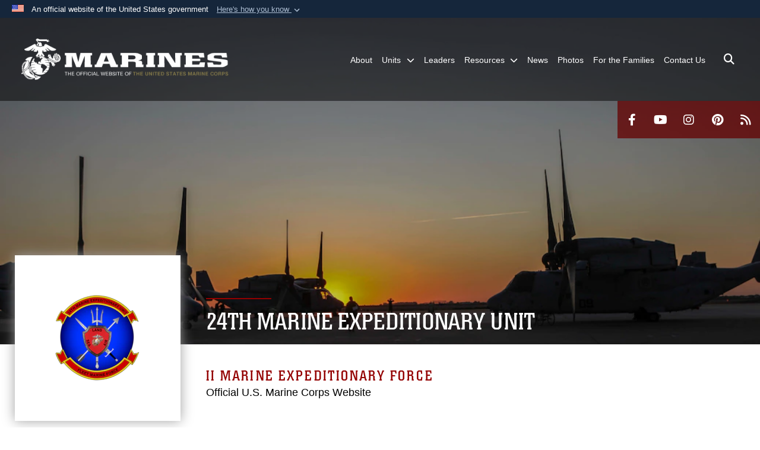

--- FILE ---
content_type: text/html; charset=utf-8
request_url: https://www.24thmeu.marines.mil/
body_size: 31344
content:
<!DOCTYPE html>
<html  lang="en-US">
<head id="Head"><meta content="text/html; charset=UTF-8" http-equiv="Content-Type" />
<meta name="REVISIT-AFTER" content="1 DAYS" />
<meta name="RATING" content="GENERAL" />
<meta name="RESOURCE-TYPE" content="DOCUMENT" />
<meta content="text/javascript" http-equiv="Content-Script-Type" />
<meta content="text/css" http-equiv="Content-Style-Type" />
<title>
	24th Marine Expeditionary Unit
</title><meta id="MetaDescription" name="description" content="24th Marine Expeditionary Unit home" /><meta id="MetaKeywords" name="keywords" content="24thMEU, 24MEU, 24th Marine Expeditionary Unit" /><meta id="MetaRobots" name="robots" content="INDEX, FOLLOW" /><link href="/Resources/Shared/stylesheets/dnndefault/7.0.0/default.css?cdv=2978" type="text/css" rel="stylesheet"/><link href="/DesktopModules/PhotoDashboard/module.css?cdv=2978" type="text/css" rel="stylesheet"/><link href="/DesktopModules/ArticleCSDashboard/module.css?cdv=2978" type="text/css" rel="stylesheet"/><link href="/DesktopModules/SlideShow/module.css?cdv=2978" type="text/css" rel="stylesheet"/><link href="/DesktopModules/DVIDSVideoPlayer/module.css?cdv=2978" type="text/css" rel="stylesheet"/><link href="/DesktopModules/HTML/module.css?cdv=2978" type="text/css" rel="stylesheet"/><link href="/DesktopModules/ImageLinks/module.css?cdv=2978" type="text/css" rel="stylesheet"/><link href="/desktopmodules/SlideShow/Layouts/Explore/template.css?cdv=2978" type="text/css" rel="stylesheet"/><link href="/DesktopModules/PhotoDashboard/Layouts/HeroPaneWithSeal/template.css?cdv=2978" type="text/css" rel="stylesheet"/><link href="/desktopmodules/DVIDSVideoPlayer/Templates/MarinesNoSearch/template.css?cdv=2978" type="text/css" rel="stylesheet"/><link href="/Portals/_default/skins/marinestheme/skin.css?cdv=2978" type="text/css" rel="stylesheet"/><link href="/Portals/6/portal.css?cdv=2978" type="text/css" rel="stylesheet"/><link href="/Desktopmodules/SharedLibrary/Plugins/Skin/SkipNav/css/skipnav.css?cdv=2978" type="text/css" rel="stylesheet"/><link href="/DesktopModules/SharedLibrary/ValidatedPlugins/aos/aos.css?cdv=2978" type="text/css" rel="stylesheet"/><link href="/Desktopmodules/SharedLibrary/Plugins/spectrum/spectrum.css?cdv=2978" type="text/css" rel="stylesheet"/><link href="/desktopmodules/ArticleCS/styles/MarinesMIL3/style.css?cdv=2978" type="text/css" rel="stylesheet"/><link href="/Desktopmodules/SharedLibrary/Plugins/ColorBox/colorbox.css?cdv=2978" type="text/css" rel="stylesheet"/><link href="/Desktopmodules/SharedLibrary/Plugins/RoyalSlider/royalslider.css?cdv=2978" type="text/css" rel="stylesheet"/><link href="/Desktopmodules/SharedLibrary/Plugins/RoyalSlider/skins/bare/rs-default.css?cdv=2978" type="text/css" rel="stylesheet"/><link href="/Desktopmodules/SharedLibrary/Plugins/MediaElement4.2.9/mediaelementplayer.css?cdv=2978" type="text/css" rel="stylesheet"/><link href="/Desktopmodules/SharedLibrary/Plugins/carouFredSel/base.css?cdv=2978" type="text/css" rel="stylesheet"/><link href="/Desktopmodules/SharedLibrary/ValidatedPlugins/font-awesome6/css/all.min.css?cdv=2978" type="text/css" rel="stylesheet"/><link href="/Desktopmodules/SharedLibrary/ValidatedPlugins/font-awesome6/css/v4-shims.min.css?cdv=2978" type="text/css" rel="stylesheet"/><script src="/Resources/libraries/jQuery/03_07_01/jquery.js?cdv=2978" type="text/javascript"></script><script src="/Resources/libraries/jQuery-Migrate/03_04_01/jquery-migrate.js?cdv=2978" type="text/javascript"></script><script src="/Resources/libraries/jQuery-UI/01_13_03/jquery-ui.min.js?cdv=2978" type="text/javascript"></script><meta name='host' content='DMA Public Web' /><meta name='contact' content='dma.WebSD@mail.mil' /><link rel="stylesheet" type="text/css" href="/DesktopModules/SharedLibrary/Controls/Banner/CSS/usa-banner.css" /><script  src="/Desktopmodules/SharedLibrary/Plugins/GoogleAnalytics/Universal-Federated-Analytics-8.7.js?agency=DOD&subagency=USMC&sitetopic=dma.web&dclink=true"  id="_fed_an_ua_tag" ></script><meta name="viewport" content="width=device-width, initial-scale=1, shrink-to-fit=no" /><meta name="viewport" content="width=device-width, initial-scale=1, shrink-to-fit=no" /><meta name="viewport" content="width=device-width, initial-scale=1, shrink-to-fit=no" /></head>
<body id="Body">

    <form method="post" action="/" id="Form" enctype="multipart/form-data">
<div class="aspNetHidden">
<input type="hidden" name="__EVENTTARGET" id="__EVENTTARGET" value="" />
<input type="hidden" name="__EVENTARGUMENT" id="__EVENTARGUMENT" value="" />
<input type="hidden" name="__VIEWSTATE" id="__VIEWSTATE" value="svo25bA+zVyStlyd4/QTQyI3uCKwAkYrrA4ig4tZwyJNhkndkdUOtvpCA8ffVxmld/mYZ82wPuiy7WqeBDKRdNYeO27JYFlKsEhZKzXbOu/4QMkXqCV+4XGKHSnmFJMQLWrFo9MRfk49YKjYJ9fJaKis7x1xXdGEEhjAnSre75vm2qTWamzVil7GIxrmWHQkmRqFmLGvIamAT4RK4Jccs2Me/Zs8gEH6pjw2R7bqAmw07G4lp+ia0vVUeq59LgF1wgGSNbvgIKyeQyIwcio/09jeZepDjjcdg4COL9cJTR6wA30qkWfER3e8adWo/x8RFkMZNsVP8Oqv4aCbt4KaRHm0YKAl1MEe3Q9+xmx8253FuwA4btnV7SktaQ+jLdRWujnDvQB9CqxNPXvYfsdWgOz0VghT4D8htevHLVv7DuAEQDTtH4HOjyBaa0Q+KJXMy1iVelyM7ADsR0wdsndnh1fWleYlrfYWpHNLr/BdajRmw4CmB/YG9zcyolvHtf0nSawcLraKnNhmLSw+XdfEcB/+BpXOlkWFmk9qK0bh1Cu/Z4ECYyE+zen5PSpRoYzI7IpMi3Vpw3fsH+RiADkOGaeiXE3Lo3d72s3HCD60sSYHPEuRg6zFnVWMXeBCorxyr8FKr0vcp+Pd7MbyEz5Pq+/fYs6sbT2kbsSEqBA3I7zIbWB89SDWFT3x2N2ChFeWEQibXJRQ6VRVad95cgrksm3+T5xBDxPO5FDgLzcB75qqarctImIwa4DfvEHgFqYsSP7i+RDd+UsNl5Yt55Am+N7B5cLNJK2zkddPxE3k3026O0O5VIhAZCnEw7aSukv7//2HcepOr7kUiKUYHU7yT94i7XabKxOOrAl3PxPNNP7iIonpIwbjND4K6iJuKNoEytkMXMSAsW5jigAV6BKLQ3OJsA4GsFEPHzsR94ULMnadYQA/s7bKQmlr8XfFuwx+98Laq8ei1vXvHwq+MEOME9YJGL2SIPcZIU3/8hwTEcKcPNz8DWfO0LLgptplut0yajhpaf2uifag/+zIW1M1EZuy4omwL33Pg4OhebJmnlZQxPRQ1irqJaAcQaoQ/JWWu5dGIeDXolWpTz3myHtElHi7OI15Hc1uIN7D01LYoETsXUdoKXRngY1q5V3L+PkT1laZgxxUpxa8uy2n87L58OLUdhemsG1dRBdJ3QdakwPTp/uYfna33qsVHO7B/J1TLPlWD9xHWrID/WEWCPlFO4dFF0iK6tq9JGl6FL4SYb9M6oUo/U5RttKi7Zw3dh3tQbxvjWX3ewNeldY8dx6oORWMK8+VZdpVHInAQFDP2/pjG1BDz3e/[base64]/+18t0GRgQAr4Q5px40/ErqFXr8GzgD1F1NtKHtFcdW3oLQ/dbFKK5SZPa8IPheJ9BAet593E4lzxPnKCHppwBWQY0GgTIwJutUs8+xIagCGQZgUOVQQyQLSBcb3mXGJwB2R3Q9MGfwynR+BMBW73jqkmAVEN8kKJydvaAzwUJHB5aJYy7AfULvolWIEiA0Ng4KEgrOjDnu1HzS7HQBq00nHYcY/3s6by8GWqxjv8lEAETWLXuZLxOWMpcevnYcrwL7y5OevLEAat/zoMjYP/WYQMOERCNDlA/6oXiU1euFTiIU9ww3DfhHWVO2dE9wZhvju8LO3hJNcPeCac11J300rGPGwadYnbNWGZiFtPqSY56QU4ZforWs95pHuSoS8OIsmcv22iSYV/EGSJ+OlYEjfMIGnjFV+iYxFeJ95fSavejxtjNT6LUB2h2fgF/g5ObTS1c4jalpFCDzl943WFL0Jb+pIYINMdWpm+L8Ymmai82aUI6mqeYd+EbUzA+k5tnbBtxo+IoJ9PX+q2BBd/0WZ2zIhBLOJB9NGa/WA9Ja/G3oNg/f41DX+iG7Nj5/Y0+p9PxXxEVpOzRRzpPACmlqyGHEUko7f7diGXWKk7m0GcP00Vdow3Q/PfW5OZX5YE93IsA0FBTHsnLB+3aa4wQNDNn/yhofZo5Mh9lnt+FdzdXRhRh0dfZJKK1vQoSaOkG7hye6pQKYuFVf8kh/[base64]/nj6PgcLByBbBtC+1JutcgDBonjZlsB5Jyd5yl4YkDXyzMEqnjfpJIMCXFCbg2E3sN53C0dwjo3pNgO40Zd2+6kWwERy9ptsex3WmvJHuvzHZU4UMCv7UCreVIkmxZ0/3UooIvDTAd10kH4CAACRLbfzHcdjvqglvc8ZAnwFaYz27fLN5tLIf536AO3Lg0xelgQp9F4fvj/IKkCUaeCnsKzWylbARVTtZ7qOZetZQHJ8orZuCCC9uTPQnWEj+uVJOi7WpCKM1W4IW8MhSJ1+7S1kcNr1PDbSKlostw49Lvks03PLazr7RYBs9w1b8+JxiuSDbZvwGz6/T2HK3+hoa6Pfz0QRxdpwgSbUOohBw6xvzDwOdgqjVYh6nZdm8igNUoaeZZ9+dCdq8Wzubhp29y1B2Ux5A5RJorDTayuQdD0PmSdRULpMHeQCSDw98RkBgHvmS/rIOZlju1M7Aar5Ny8MNPLN878KRC7wApSEYuPp0SxSuWnL9r1mqPYC5pNDme4d8SNggy9iLGAnHHd8EkI1RAFm4kl+4xw0Mb8Z/ZDoptALkiSyt0zBQiqJx/HCpUvF/+jVGBysfTIOR204GpVFzPKHGBP6R7ln+WCMQ1LjtlWSd0ZShCRmPGqUgdP6EhTi2mYz7TdtkrwlBLOPuUYiCtBY48gIT4dG+N66HWau5kWCafUvpw3hS1b9jyIuBebzLZKhFEFKhylC9FAed34vFLdEFS1V23b8BueWl9g9I/[base64]" />
</div>

<script type="text/javascript">
//<![CDATA[
var theForm = document.forms['Form'];
if (!theForm) {
    theForm = document.Form;
}
function __doPostBack(eventTarget, eventArgument) {
    if (!theForm.onsubmit || (theForm.onsubmit() != false)) {
        theForm.__EVENTTARGET.value = eventTarget;
        theForm.__EVENTARGUMENT.value = eventArgument;
        theForm.submit();
    }
}
//]]>
</script>


<script src="/WebResource.axd?d=pynGkmcFUV3N8bfprbQS0jFfvdz-DA10GMlw9OUhsCgxZnctJegKa6BYomQ1&amp;t=638901627720898773" type="text/javascript"></script>


<script src="/ScriptResource.axd?d=NJmAwtEo3IpK2g7JTRSMmik34PbOy56rKmpCCY9c0IuBlnEbhhFae_kQJWt66DuEhw-Osce7G501JTW9OGWRnd0EbuOkbrWsRmtU11Nj_i0XQ9cGNYMzzkFB5birW0a-1aK-ZA2&amp;t=32e5dfca" type="text/javascript"></script>
<script src="/ScriptResource.axd?d=dwY9oWetJoJFOsZ7uv-AD6rnnw1gg45X0YCH7_dWw6-26XQltO1_5azbICY-_tq-M6RY9HEg67V8XgtLpPVUPl1Dn9p5QdJTkPAHetpXAJ7lKjHpBkd_x3tMAx_TdJCVFvjTnBv-7vOJGyRf0&amp;t=32e5dfca" type="text/javascript"></script>
<div class="aspNetHidden">

	<input type="hidden" name="__VIEWSTATEGENERATOR" id="__VIEWSTATEGENERATOR" value="CA0B0334" />
	<input type="hidden" name="__VIEWSTATEENCRYPTED" id="__VIEWSTATEENCRYPTED" value="" />
	<input type="hidden" name="__EVENTVALIDATION" id="__EVENTVALIDATION" value="udGk0fjfIc+18U/Mie5STpNtqULKcANHBzI1eOMEkVO92fEKixqRCWMyH6q1gyjuNfQf0OtivEYEx8gNin2UJZ8JtOqFgq5cToY/PzG9kQueMyPV" />
</div><script src="/Desktopmodules/SharedLibrary/Plugins/spectrum/spectrum.js?cdv=2978" type="text/javascript"></script><script src="/Desktopmodules/SharedLibrary/Plugins/MediaElement4.2.9/mediaelement-and-player.min.js?cdv=2978" type="text/javascript"></script><script src="/Desktopmodules/SharedLibrary/Plugins/WaveSurfer/2.0.6/wavesurfer.js?cdv=2978" type="text/javascript"></script><script src="/js/dnn.js?cdv=2978" type="text/javascript"></script><script src="/Desktopmodules/SharedLibrary/Plugins/WaveSurfer/2.0.6/plugin/wavesurfer.timeline.js?cdv=2978" type="text/javascript"></script><script src="/js/dnn.modalpopup.js?cdv=2978" type="text/javascript"></script><script src="/Portals/_default/skins/marinestheme/Resources/js/skin.build.js?cdv=2978" type="text/javascript"></script><script src="/js/dnncore.js?cdv=2978" type="text/javascript"></script><script src="/Desktopmodules/SharedLibrary/Plugins/Mobile-Detect/mobile-detect.min.js?cdv=2978" type="text/javascript"></script><script src="/DesktopModules/SharedLibrary/ValidatedPlugins/aos/aos.js?cdv=2978" type="text/javascript"></script><script src="/Desktopmodules/SharedLibrary/Plugins/ParallaxPixelCog/parallax.min.js?cdv=2978" type="text/javascript"></script><script src="/DesktopModules/ArticleCS/Resources/ArticleCS/js/ArticleCS.js?cdv=2978" type="text/javascript"></script><script src="/Desktopmodules/SharedLibrary/Plugins/ColorBox/jquery.colorbox.js?cdv=2978" type="text/javascript"></script><script src="/Desktopmodules/SharedLibrary/Plugins/RoyalSlider/jquery.royalslider.min.js?cdv=2978" type="text/javascript"></script><script src="/Resources/libraries/jQuery-Migrate/03_00_00/jquery-migrate.js?cdv=2978" type="text/javascript"></script><script src="/Desktopmodules/SharedLibrary/Plugins/DVIDSAnalytics/DVIDSVideoAnalytics.min.js?cdv=2978" type="text/javascript"></script><script src="/Desktopmodules/SharedLibrary/Plugins/TouchSwipe/jquery.touchSwipe.min.js?cdv=2978" type="text/javascript"></script><script src="/Desktopmodules/SharedLibrary/Plugins/Cycle/cycle2.js?cdv=2978" type="text/javascript"></script><script src="/Desktopmodules/SharedLibrary/Plugins/Cycle/jquery.cycle2.swipe.js?cdv=2978" type="text/javascript"></script><script src="/Desktopmodules/SharedLibrary/Plugins/ImageScroll/jquery.imageScroll.min.js?cdv=2978" type="text/javascript"></script><script src="/Desktopmodules/SharedLibrary/Plugins/audiojs/audio.min.js?cdv=2978" type="text/javascript"></script><script src="/Desktopmodules/SharedLibrary/Plugins/carouFredSel/jquery.carouFredSel-6.2.1-packed.js?cdv=2978" type="text/javascript"></script><script src="/DesktopModules/SharedLibrary/Plugins/DynamicAnalytics/DynamicAnalytics.js?cdv=2978" type="text/javascript"></script><script src="/js/dnn.servicesframework.js?cdv=2978" type="text/javascript"></script><script src="/Desktopmodules/SharedLibrary/Plugins/Skin/js/common.js?cdv=2978" type="text/javascript"></script>
<script type="text/javascript">
//<![CDATA[
Sys.WebForms.PageRequestManager._initialize('ScriptManager', 'Form', [], [], [], 90, '');
//]]>
</script>

        
        
        
<script type="text/javascript">
$('#personaBar-iframe').load(function() {$('#personaBar-iframe').contents().find("head").append($("<style type='text/css'>.personabar .personabarLogo {}</style>")); });
</script>
<div id="dnn_ctl07_header_banner_container" class="header_banner_container">
    <span class="header_banner_inner">
        <div class="header_banner_flag">
            An official website of the United States government 
        <div class="header_banner_accordion" tabindex="0" role="button" aria-expanded="false"><u>Here's how you know 
        <span class="expand-more-container"><svg xmlns="http://www.w3.org/2000/svg" height="24" viewBox="0 0 24 24" width="24">
                <path d="M0 0h24v24H0z" fill="none" />
                <path class="expand-more" d="M16.59 8.59L12 13.17 7.41 8.59 6 10l6 6 6-6z" />
            </svg></span></u></div>
        </div>
        <div class="header_banner_panel" style="">
            <div class="header_banner_panel_item">
                <span class="header_banner_dotgov"></span>
                <div id="dnn_ctl07_bannerContentLeft" class="header_banner_content"><p class="banner-contentLeft-text"><strong> Official websites use .mil </strong></p>A <strong>.mil</strong> website belongs to an official U.S. Department of Defense organization in the United States.</div>
            </div>
            <div class="header_banner_panel_item https">
                <span class="header_banner_https"></span>
                <div id="dnn_ctl07_bannerContentRight" class="header_banner_content"><p class="banner-contentRight-text"><strong>Secure .mil websites use HTTPS</strong></p><div> A <strong>lock (<span class='header_banner_icon_lock'><svg xmlns = 'http://www.w3.org/2000/svg' width='52' height='64' viewBox='0 0 52 64'><title>lock </title><path class='icon_lock' fill-rule='evenodd' d='M26 0c10.493 0 19 8.507 19 19v9h3a4 4 0 0 1 4 4v28a4 4 0 0 1-4 4H4a4 4 0 0 1-4-4V32a4 4 0 0 1 4-4h3v-9C7 8.507 15.507 0 26 0zm0 8c-5.979 0-10.843 4.77-10.996 10.712L15 19v9h22v-9c0-6.075-4.925-11-11-11z' /> </svg></span>)</strong> or <strong> https://</strong> means you’ve safely connected to the .mil website. Share sensitive information only on official, secure websites.</div></div>
            </div>

        </div>
    </span>
</div><style> .header_banner_container{ background-color: #15263b; color: #FFF; } .icon_lock { fill: #FFF;} .header_banner_container .header_banner_content .banner-contentLeft-text, .header_banner_container .header_banner_content .banner-contentRight-text { color: #FFF;} </style>
<script type="text/javascript">

jQuery(document).ready(function() {
initializeSkin();
});

</script>

<script type="text/javascript">
var skinvars = {"SiteName":"24th Marine Expeditionary Unit","SiteShortName":"24th MEU","SiteSubTitle":"","aid":"24thmeu","IsSecureConnection":true,"IsBackEnd":false,"DisableShrink":false,"IsAuthenticated":false,"SearchDomain":"search.usa.gov","SiteUrl":"https://www.24thmeu.marines.mil/","LastLogin":null,"IsLastLoginFail":false,"IncludePiwik":false,"PiwikSiteID":-1,"SocialLinks":{"Facebook":{"Url":"http://www.facebook.com/#!/24thMEU","Window":"_blank","Relationship":"noopener"},"Twitter":{"Url":"","Window":"_blank","Relationship":"noopener"},"YouTube":{"Url":"http://www.youtube.com/Marines","Window":"_blank","Relationship":"noopener"},"Flickr":{"Url":"","Window":"_blank","Relationship":"noopener"},"Pintrest":{"Url":"http://www.pinterest.com/usmc/","Window":"_blank","Relationship":"noopener"},"Instagram":{"Url":"http://www.instagram.com/24meu","Window":"_blank","Relationship":"noopener"},"Blog":{"Url":"","Window":"","Relationship":null},"RSS":{"Url":"http://www.marines.mil/News/Feeds.aspx","Window":"_blank","Relationship":"noopener"},"Podcast":{"Url":"","Window":"","Relationship":null},"Email":{"Url":"","Window":"","Relationship":null},"LinkedIn":{"Url":"","Window":"","Relationship":""},"Snapchat":{"Url":"","Window":"","Relationship":""}},"SiteLinks":null,"LogoffTimeout":10500000,"SiteAltLogoText":""};
</script>
<script type="application/ld+json">{"@context":"http://schema.org","@type":"Organization","logo":"https://www.24thmeu.marines.mil/Portals/6/mdmlogo.png?ver=4IeVeddEYVJ3m7WWfJ6vHQ%3d%3d","name":"24th Marine Expeditionary Unit","url":"https://www.24thmeu.marines.mil/","sameAs":["http://www.facebook.com/#!/24thMEU","http://www.instagram.com/24meu","http://www.pinterest.com/usmc/","http://www.youtube.com/Marines"]}</script>

<!-- MobileNav -->


<div class="mobile-nav" id="mobile-nav">
  <div class="content">
    <div class="container-fluid">
      <header class="row">
        <h3 class="col-10">Marines</h3>
        <div class="col-2"><button class="close" id="close-mobile-nav" aria-label="Close mobile navigation menu"></button></div>
      </header>
      <div class="row">
        <div class="container-fluid no-gutters nopad">
          <div class="row no-gutters nopad">
            <div class="offset-1 col-10 mobile-nav-pos">
              

<!-- ./ helper -->

        <ul>
                            <li class=""><a href="https://www.24thmeu.marines.mil/About/"><span>About</span></a></li>
                        <li class="">
                            <a data-toggle="submenu" aria-haspopup="true" aria-expanded="false" aria-disabled="true" class="disabled">
                                <span>Units</span>
                            </a>
                                    <ul>
                        <li><a href="https://www.2ndmaw.marines.mil/Units/MAG-26/VMM-365/">Aviation Combat Element (VMM-365)</a></li>
                        <li><a href="https://www.2ndmlg.marines.mil/Units/Combat-Logistics-Regiment-2/Combat-Logistics-Battalion-8/">Combat Logistics Element (CLB-8)</a></li>
                        <li><a href="https://www.2ndmarines.marines.mil/Units/3rd-Battalion/">Ground Combat Element (BLT 3/2)</a></li>
        </ul>

                        </li>
                            <li class=""><a href="https://www.24thmeu.marines.mil/Leaders/"><span>Leaders</span></a></li>
                        <li class="">
                            <a data-toggle="submenu" href="https://www.24thmeu.marines.mil/Resources/" aria-haspopup="true" aria-expanded="false">
                                <span>Resources</span>
                            </a>
                                    <ul>
                        <li><a href="https://www.24thmeu.marines.mil/Resources/Equal-Opportunity-Advisor/">Equal Opportunity Advisor</a></li>
        </ul>

                        </li>
                            <li class=""><a href="https://www.24thmeu.marines.mil/News/"><span>News</span></a></li>
                            <li class=""><a href="https://www.24thmeu.marines.mil/Photos/"><span>Photos</span></a></li>
                            <li class=""><a href="https://www.24thmeu.marines.mil/For-the-Families/"><span>For the Families</span></a></li>
                            <li class=""><a href="https://www.24thmeu.marines.mil/Contact-Us/"><span>Contact Us</span></a></li>
        </ul>
<!-- ./ node count -->


            </div>
          </div>
        </div>
      </div>
      <div class="mobile-search row">
        <div class="container-fluid">
          <div class="row">
            <div class="offset-1 col-9"><input type="text" placeholder="S e a r c h" aria-label="Search" id="MobileTxtSearch"></div>
            <div class="search col-2"><button id="MobileSearchButton" aria-label="Search"><i class="fas fa-search"></i></button></div>
          </div>
        </div>
      </div>
      <div class="row">
        <div class="offset-1 col-11 social-links-loader"></div>
      </div>
    </div>
  </div>
</div>
<script>
$(document).ready(function(){
  $('#MobileTxtSearch').keyup(function (e) {
    if (e.keyCode === 13) {
      doSearch($('#MobileTxtSearch').val());

      e.preventDefault();
      return false;
    }
  });

  $("#MobileSearchButton").click(function(e) {
    doSearch($('#MobileTxtSearch').val());

    e.preventDefault();
    return false;
  });
});

function doSearch(val) {
  //grab the text, strip out # and &
  var searchtxt = encodeURI(val.trim().replace(/#|&/g, ""));
  if(searchtxt){
    //redirect to /Home/Search
    window.location.assign("/SearchResults?tag=" + DOMPurify.sanitize(searchtxt));
  }
}
</script>



<!-- UserBar -->


<div class="site-wrapper">
    <!-- On-Point -->
    <div id="dnn_OnPointPane" class="DNNEmptyPane"></div>
    
    
    <div class="page-wrapper">
        <!-- Header -->
        <div id="skip-link-holder"><a id="skip-link" href="#skip-target">Skip to main content (Press Enter).</a></div>
        

<header class="navbar">
    <!-- NavBar -->
    

<div class="wrapper">
    <!-- Logo -->
    <a id="dnn_Main2Header_NavBar_LOGO1_hypLogo" title="24th Marine Expeditionary Unit" aria-label="24th Marine Expeditionary Unit" href="https://www.24thmeu.marines.mil/"><img id="dnn_Main2Header_NavBar_LOGO1_imgLogo" class="logo" src="/Portals/6/mdmlogo.png?ver=4IeVeddEYVJ3m7WWfJ6vHQ%3d%3d" alt="24th Marine Expeditionary Unit" /></a>
    <!-- ./Logo -->

    <!-- Nav -->
    <nav id="dnnbootsterNav" class="main-nav">
        <button type="button" id="open-mobile-nav" aria-label="Open mobile navigation" aria-expanded="false"><i class="fa fa-bars"></i></button>
        

<!-- ./ helper -->

<ul>
                    <li class=""><a href="https://www.24thmeu.marines.mil/About/"><span>About</span></a></li>
 <!-- ./ item cannot be disabled to work with smartmenus for accessibility -->
                <li class="">
                    <a data-toggle="submenu" href="javascript:void(0)" aria-haspopup="true" aria-expanded="false">
                        <span>Units</span>
                    </a>
                            <ul>
                            <li><a href="https://www.2ndmaw.marines.mil/Units/MAG-26/VMM-365/">Aviation Combat Element (VMM-365)</a></li>
                            <li><a href="https://www.2ndmlg.marines.mil/Units/Combat-Logistics-Regiment-2/Combat-Logistics-Battalion-8/">Combat Logistics Element (CLB-8)</a></li>
                            <li><a href="https://www.2ndmarines.marines.mil/Units/3rd-Battalion/">Ground Combat Element (BLT 3/2)</a></li>
        </ul>

                </li>
                    <li class=""><a href="https://www.24thmeu.marines.mil/Leaders/"><span>Leaders</span></a></li>
                    <li class="">
                        <a data-toggle="submenu" href="https://www.24thmeu.marines.mil/Resources/" aria-haspopup="true" aria-expanded="false">
                            <span>Resources</span>
                        </a>
                                <ul>
                            <li><a href="https://www.24thmeu.marines.mil/Resources/Equal-Opportunity-Advisor/">Equal Opportunity Advisor</a></li>
        </ul>

                    </li>
                    <li class=""><a href="https://www.24thmeu.marines.mil/News/"><span>News</span></a></li>
                    <li class=""><a href="https://www.24thmeu.marines.mil/Photos/"><span>Photos</span></a></li>
                    <li class=""><a href="https://www.24thmeu.marines.mil/For-the-Families/"><span>For the Families</span></a></li>
                    <li class=""><a href="https://www.24thmeu.marines.mil/Contact-Us/"><span>Contact Us</span></a></li>
            <li class="search-icon"><a href="javascript:void(0);" aria-label="Open search pane"><span><i class="fa fa-search"></i></span></a></li>
</ul>
<!-- ./ node count -->


    </nav>
    <!-- ./Nav -->
</div>

    <!-- ./NavBar -->

    <!-- Social -->
    <div class="social animate-on-load">
        <!-- Search -->
        

<div class="search">
    <div class="wrapper">
        <input id="marineSearch" type="search" name="search" value="" placeholder="Enter Search..." aria-label="Enter search term" />
        <button aria-label="Close search pane"><i class="fas fa-times"></i></button>
    </div>
</div>

<script>
$('#marineSearch').keydown(function (e) {
        if (e.keyCode == 13) {
        //grab the text, strip out # and &
        var searchtxt = encodeURI($('#marineSearch').val().trim().replace(/#|&/g, ""));
        
        if(searchtxt){
            window.location.assign("/SearchResults?tag=" + DOMPurify.sanitize(searchtxt));
            e.preventDefault();
            return false;
        }
    }
 });
</script>

        <!-- ./Search -->

        <!-- Icons -->
        

<div class="icons social-links-loader"></div>
        <!-- ./Icons -->
    </div>
    <!-- ./Social -->
</header>

        <p id="skip-target-holder"><a id="skip-target" name="skip-target" class="skip" tabindex="-1"></a></p>

        <!-- Banner -->
        <div class="container-fluid nopad">
            <div class="row nopad no-gutters">
                <div id="dnn_BannerPane" class="col-md-12 no-gutters"><div class="DnnModule DnnModule-PhotoDashboard DnnModule-121135"><a name="121135"></a>
<div class="empty-container background-color-transparent">
    <div id="dnn_ctr121135_ContentPane"><!-- Start_Module_121135 --><div id="dnn_ctr121135_ModuleContent" class="DNNModuleContent ModPhotoDashboardC">
	
<div class="PhotoDashboardSAWrapper">
    <div id="heroPane-121135" class="PhotoDashboardSA heroPaneWithSeal">
        <div class="parallax-window" data-parallax="scroll" data-bleed="0" data-speed="0.2" data-image-src="https://media.defense.gov/2019/Sep/20/2002185140/1600/550/0/190910-M-QK951-664.JPG" data-z-index="0" style="height: 550px;" data-mirror-container="#heroPane-121135"></div>

            <div class="overlay">
                <div class="container">
                    <div class="col-lg-9 ml-auto contentWrapper">
                        <div class="titleWrapper">
                            <hr class="titleDivider titleDividerColor" />
                            <h1 class="title">24th Marine Expeditionary Unit</h1>
                        </div>
                    </div>
                </div>
            </div>
        </div>
    <div id="heroSealPane-121135" class="PhotoDashboardSA heroSealPane container">
        <div id="heroSealImgBox-121135" class="col-12 col-lg-3 heroSealImgWrapper">
            <div class="heroSealImgBox">
                
                <img class="heroPaneSealImg" src="https://media.defense.gov/2020/Oct/14/2002516600/150/150/0/201014-M-MO243-7001.PNG" alt="The official command seal for the 24th Marine Expeditionary Unit." />
                
            </div>
        </div>
        <div id="heroBelowText-121135" class="col-12 col-lg-9 heroBelowText">
            <div class="heroSealTitle">II Marine Expeditionary Force</div>
            
            <div class="heroSealLine2">Official U.S. Marine Corps Website</div>
            
        </div>
    </div>
</div>
<script type="text/javascript">
    $(document).ready(function () {
        $('#heroPane-121135 .parallax-slider').attr('alt', "A U.S. Marine leaves the flight line following a tactical recovery of aircraft and personnel exercise at Moron Air Base, Spain, Sept. 10, 2019. Special Purpose Marine Air-Ground Task Force-Crisis Response-Africa 19.2, Marine Forces Europe and Africa, executed the TRAP rehearsal from Moron Air Base to Morocco in order to increase alert-force proficiency and crisis-response capabilities. SPMAGTF-CR-AF is deployed to conduct crisis-response and theater-security operations in Africa and promote regional stability by conducting military-to-military training exercises throughout Europe and Africa. (U.S. Marine Corps photo by Capt. Clayton Groover)");
    })
</script>
</div><!-- End_Module_121135 --></div>
</div>
</div></div>
            </div>
        </div>

        <!-- Main -->
        <main class="container">
            <div class="row nopad no-gutters">
                <div id="dnn_ContentPane" class="col-md-12 no-gutters"><div class="DnnModule DnnModule-LiveHTML DnnModule-60749"><a name="60749"></a>
<div class="empty-container background-color-primary">
    <div id="dnn_ctr60749_ContentPane"><!-- Start_Module_60749 --><div id="dnn_ctr60749_ModuleContent" class="DNNModuleContent ModLiveHTMLC">
	<div id="LiveHTMLWrapper60749" class="livehtml"><div class="container section connect-with-us" style="padding: 70px;">
<div data-aos="fade-right" data-aos-duration="800" data-aos-easing="cubic-bezier(0.4, 0.0, 0.2, 1)" data-aos-offset="40" data-aos-once="true">
<h2>Who we are</h2>
</div>

<div style="padding: 25px;">
<p data-aos="fade" data-aos-delay="500" data-aos-duration="800" data-aos-easing="cubic-bezier(0.4, 0.0, 0.2, 1)" data-aos-offset="120" data-aos-once="true"><span style="font-size:larger;">The 24th Marine Expeditionary Unit is a Marine Air-Ground Task Force that provides strategic speed and agility, ensuring our Marines are forward deployed and prepared to respond and protect U.S. national security interests around the globe. The Marine Expeditionary Unit can respond faster from longer ranges with greater capabilities across the range of military operations.</span></p>
</div>

<div class="links-setting nav-bar">
<p style="text-align: right;"><a class="read-more-link" href="/About/" style="color: white;"><i class="fa fa-plus-circle" aria-hidden="true"></i> <span> LEARN MORE </span></a></p>
</div>
</div></div>
</div><!-- End_Module_60749 --></div>
</div>
</div><div class="DnnModule DnnModule-ArticleCSDashboard DnnModule-1336"><a name="1336"></a>
<div class="empty-container background-color-transparent">
    <div id="dnn_ctr1336_ContentPane"><!-- Start_Module_1336 --><p style="font-size:2px;">&nbsp;</p><div id="dnn_ctr1336_ModuleContent" class="DNNModuleContent ModArticleCSDashboardC">
	<div id="dnn_ctr1336_Dashboard_ph">
		
<style></style>
<div class="adash adash-fs adash-1336">
    <img class="underlay-image" />
    <div class="overlay-image"></div>
    <div class="container">
        <div class="row title">
            <div class="col-lg-9 col-xl-9" data-aos="fade-right" data-aos-easing="cubic-bezier(0.4, 0.0, 0.2, 1)" data-aos-duration="800" data-aos-once="true">
                <h2>Featured News</h2>
            </div>
            <div class="col justify-content-end icons-bar d-none d-lg-flex acats acat-dkgrey acat-hover-gold" data-aos="fade" data-aos-easing="cubic-bezier(0.4, 0.0, 0.2, 1)" data-aos-duration="800" data-aos-delay="300" data-aos-once="true">
                
            </div>
        </div>
    </div>
    <div class="row no-gutters d-block d-lg-none">
        <div class="col-lg-7 col-xl-7">
            <div id="c4" class="mob-slider">
                

<div class="item container" style="visibility:hidden" id="fs-mob-4169324" data-id="4169324" data-pos="0" data-img="https://media.defense.gov/2025/Apr/29/2003701029/780/780/0/250324-M-KK733-1024.JPG[">
    <div class="left-title">
        <a class="featureTitle" href="https://www.24thmeu.marines.mil/News/Article/Article/4169324/rp1-nancy-guillermo-awarded-geico-service-member-of-the-year/"><h3>RP1 Nancy Guillermo Awarded GEICO Service Member of the Year</h3></a>
        <div class="icons acat-gold">
            
        </div>
    </div>
    <p>
        Military service members are recognized and given awards by their leadership for their hard work, dedication, and impact within a unit. Others rise above and are chosen by leadership to compete for recognition from non-military affiliated organization awards.
    </p>
    <p>
        <a class="red-link" href='https://www.24thmeu.marines.mil/News/Article/Article/4169324/rp1-nancy-guillermo-awarded-geico-service-member-of-the-year/' >continue reading</a>
    </p>
</div>

<div class="item container" style="visibility:hidden" id="fs-mob-4169347" data-id="4169347" data-pos="1" data-img="https://media.defense.gov/2025/Mar/14/2003701180/780/780/0/250311-M-KK733-1121.JPG[">
    <div class="left-title">
        <a class="featureTitle" href="https://www.24thmeu.marines.mil/News/Article/Article/4169347/a-way-to-yes-capt-donatelli-wins-1st-lt-travis-manion-marine-corps-logistics-of/"><h3>A Way to &#39;Yes&#39;: Capt. Donatelli Wins 1st Lt. Travis Manion Marine Corps Logistics Officer of the Year Award</h3></a>
        <div class="icons acat-gold">
            
        </div>
    </div>
    <p>
        Long hours, high expectations, and the constant pressure to perform become routine while deployed with a Marine Expeditionary Unit (MEU). It may sound daunting to most, but this was an environment that Captain Samantha Donatelli thrived in.
    </p>
    <p>
        <a class="red-link" href='https://www.24thmeu.marines.mil/News/Article/Article/4169347/a-way-to-yes-capt-donatelli-wins-1st-lt-travis-manion-marine-corps-logistics-of/' >continue reading</a>
    </p>
</div>

<div class="item container" style="visibility:hidden" id="fs-mob-3296646" data-id="3296646" data-pos="2" data-img="https://media.defense.gov/2023/Feb/13/2003160766/780/780/0/230202-M-YC276-1001.JPG[">
    <div class="left-title">
        <a class="featureTitle" href="https://www.24thmeu.marines.mil/News/Article/Article/3296646/leadership-is-a-family-affair/"><h3>Leadership is a Family Affair   </h3></a>
        <div class="icons acat-gold">
            
        </div>
    </div>
    <p>
        CAMP LEJEUNE, N.C. – The Marine Corps is a melting pot of individuals who come from all different lifestyles, cultures, and corners of the globe. Marines come together around shared values of honor, courage, and commitment. Cpl. Ju’Ron B. Smith Jr., a Data Administrator assigned to the 24th Marine Expeditionary Unit, brought to his Marine Corps a desire to lead and a passion for service.

    </p>
    <p>
        <a class="red-link" href='https://www.24thmeu.marines.mil/News/Article/Article/3296646/leadership-is-a-family-affair/' >continue reading</a>
    </p>
</div>

<div class="item container" style="visibility:hidden" id="fs-mob-3281311" data-id="3281311" data-pos="3" data-img="https://media.defense.gov/2023/Jan/28/2003151702/780/780/0/230127-N-YD719-1778.JPG[">
    <div class="left-title">
        <a class="featureTitle" href="https://www.24thmeu.marines.mil/News/Article/Article/3281311/task-force-61-us-sixth-fleet-naval-amphibious-forces-europe-supporting-fully-in/"><h3>Task Force 61, U.S. Sixth Fleet Naval Amphibious Forces Europe Supporting Fully Integrated Navy-Marine Operations</h3></a>
        <div class="icons acat-gold">
            
        </div>
    </div>
    <p>
        NAPLES, Italy — Marines and Sailors from II Marine Expeditionary Force (II MEF), led by Col. Ryan Hoyle, commanding officer of 24th Marine Expeditionary Unit (24th MEU), arrived in Naples, Italy as the third iteration of II MEF’s support to Task Force 61 Naval Amphibious Force Europe (TF-61), Jan. 23, 2023.
    </p>
    <p>
        <a class="red-link" href='https://www.24thmeu.marines.mil/News/Article/Article/3281311/task-force-61-us-sixth-fleet-naval-amphibious-forces-europe-supporting-fully-in/' >continue reading</a>
    </p>
</div>


            </div>
        </div>
    </div>
    <div class="container d-block d-lg-none">
        <div class="row no-gutters">
            <div class="col-10 offset-1">
                <div class="icons-bar acats acats-mobile acat-dkgrey acat-hover-gold" style="position:relative">
                    
                </div>
            </div>
        </div>
    </div>
    <div class="container d-none d-lg-flex">
        <div class="row w-100 no-gutters">
            <div class="tab-content col-lg-7 col-xl-7" data-aos="fade" data-aos-easing="cubic-bezier(0.0, 0.0, 0.2, 1)" data-aos-duration="1000" data-aos-delay="200" data-aos-once="true">
                
    
<div class="tab-pane" id="tabc-4169324" style="display:none">
    <div class="left-title">
        <h3><a class="featureTitle" href="https://www.24thmeu.marines.mil/News/Article/Article/4169324/rp1-nancy-guillermo-awarded-geico-service-member-of-the-year/" style="color: #FFF;">RP1 Nancy Guillermo Awarded GEICO Service Member of the Year</a></h3>
        <div class="acat-gold">
            
        </div>
    </div>
    <div class="summary-two-paragraphs">
        Military service members are recognized and given awards by their leadership for their hard work, dedication, and impact within a unit. Others rise above and are chosen by leadership to compete for recognition from non-military affiliated organization awards.
    </div>
    <p>
        <a class="red-link" href='https://www.24thmeu.marines.mil/News/Article/Article/4169324/rp1-nancy-guillermo-awarded-geico-service-member-of-the-year/' >continue reading</a>
    </p>
</div>
    
<div class="tab-pane" id="tabc-4169347" style="display:none">
    <div class="left-title">
        <h3><a class="featureTitle" href="https://www.24thmeu.marines.mil/News/Article/Article/4169347/a-way-to-yes-capt-donatelli-wins-1st-lt-travis-manion-marine-corps-logistics-of/" style="color: #FFF;">A Way to &#39;Yes&#39;: Capt. Donatelli Wins 1st Lt. Travis Manion Marine Corps Logistics Officer of the Year Award</a></h3>
        <div class="acat-gold">
            
        </div>
    </div>
    <div class="summary-two-paragraphs">
        Long hours, high expectations, and the constant pressure to perform become routine while deployed with a Marine Expeditionary Unit (MEU). It may sound daunting to most, but this was an environment that Captain Samantha Donatelli thrived in.
    </div>
    <p>
        <a class="red-link" href='https://www.24thmeu.marines.mil/News/Article/Article/4169347/a-way-to-yes-capt-donatelli-wins-1st-lt-travis-manion-marine-corps-logistics-of/' >continue reading</a>
    </p>
</div>
    
<div class="tab-pane" id="tabc-3296646" style="display:none">
    <div class="left-title">
        <h3><a class="featureTitle" href="https://www.24thmeu.marines.mil/News/Article/Article/3296646/leadership-is-a-family-affair/" style="color: #FFF;">Leadership is a Family Affair   </a></h3>
        <div class="acat-gold">
            
        </div>
    </div>
    <div class="summary-two-paragraphs">
        CAMP LEJEUNE, N.C. – The Marine Corps is a melting pot of individuals who come from all different lifestyles, cultures, and corners of the globe. Marines come together around shared values of honor, courage, and commitment. Cpl. Ju’Ron B. Smith Jr., a Data Administrator assigned to the 24th Marine Expeditionary Unit, brought to his Marine Corps a desire to lead and a passion for service.
    </div>
    <p>
        <a class="red-link" href='https://www.24thmeu.marines.mil/News/Article/Article/3296646/leadership-is-a-family-affair/' >continue reading</a>
    </p>
</div>
    
<div class="tab-pane" id="tabc-3281311" style="display:none">
    <div class="left-title">
        <h3><a class="featureTitle" href="https://www.24thmeu.marines.mil/News/Article/Article/3281311/task-force-61-us-sixth-fleet-naval-amphibious-forces-europe-supporting-fully-in/" style="color: #FFF;">Task Force 61, U.S. Sixth Fleet Naval Amphibious Forces Europe Supporting Fully Integrated Navy-Marine Operations</a></h3>
        <div class="acat-gold">
            
        </div>
    </div>
    <div class="summary-two-paragraphs">
        NAPLES, Italy — Marines and Sailors from II Marine Expeditionary Force (II MEF), led by Col. Ryan Hoyle, commanding officer of 24th Marine Expeditionary Unit (24th MEU), arrived in Naples, Italy as the third iteration of II MEF’s support to Task Force 61 Naval Amphibious Force Europe (TF-61), Jan. 23, 2023.
    </div>
    <p>
        <a class="red-link" href='https://www.24thmeu.marines.mil/News/Article/Article/3281311/task-force-61-us-sixth-fleet-naval-amphibious-forces-europe-supporting-fully-in/' >continue reading</a>
    </p>
</div>
    

            </div>
            <div class="tab-menu col">
                
<ul class="nav nav-tabs">
    
    <li class="presentation">
        <a class="fs-tab slide-in preload-adash-fs-4169324" data-aos="fade-up" data-aos-easing="cubic-bezier(0.0, 0.0, 0.2, 1)" data-aos-once="true" data-aos-duration="700" id="fs-tab-4169324" data-pos="0" data-image="https://media.defense.gov/2025/Apr/29/2003701029/780/780/0/250324-M-KK733-1024.JPG" data-toggle="tab" role="button" data-alt="U.S Navy Petty Officer First Class Nancy Guillermo, a Queens, New York native with the 24th Marine Expeditionary Unit (MEU), is awarded a Navy and Marine Corps Commendation Medal at the Lejeune Memorial Gardens, Jacksonville, N.C., March 24, 2025. As the 24th MEU’s Religious Programs Specialist, Guillermo organized and participated in multiple volunteer opportunities and community relation events during the pre-deployment training cycle and deployment. (U.S. Marine Corps photo by Cpl. Victoria Hutt)" href="#tabc-4169324">RP1 Nancy Guillermo Awarded GEICO Service Member of the Year <span class="number">01</span></a>
        <style>.preload-adash-fs-4169324 { background: url(https://media.defense.gov/2025/Apr/29/2003701029/780/780/0/250324-M-KK733-1024.JPG) no-repeat -9999px -9999px !important; }</style>
    </li>
    
    <li class="presentation">
        <a class="fs-tab slide-in preload-adash-fs-4169347" data-aos="fade-up" data-aos-easing="cubic-bezier(0.0, 0.0, 0.2, 1)" data-aos-once="true" data-aos-duration="800" id="fs-tab-4169347" data-pos="1" data-image="https://media.defense.gov/2025/Mar/14/2003701180/780/780/0/250311-M-KK733-1121.JPG" data-toggle="tab" role="button" data-alt="U.S. Marine Capt. Samantha Donatelli, the logistics officer-in-charge with 1st Battalion, 8th Marines, which deployed as the Battalion Landing Team with the 24th Marine Expeditionary Unit (MEU) in 2024, poses for a portrait on Camp Lejeune, North Carolina, March 11, 2025. Donatelli won the First Lieutenant Travis Manion Marine Corps Logistician of the Year award for her actions with the 24th MEU in 2024. This award is one of the highest honors a Marine Corps logistics officer can receive. Named after 1st Lt. Travis Manion, who was posthumously awarded the Silver Star for his heroism in Iraq, the award recognizes logisticians who demonstrate exceptional leadership, innovation, and impact in supporting combat operations. (U.S. Marine Corps photo by Cpl. Victoria Hutt)" href="#tabc-4169347">A Way to &#39;Yes&#39;: Capt. Donatelli Wins 1st Lt. Travis Manion Marine Corps Logistics Officer of the Year Award <span class="number">02</span></a>
        <style>.preload-adash-fs-4169347 { background: url(https://media.defense.gov/2025/Mar/14/2003701180/780/780/0/250311-M-KK733-1121.JPG) no-repeat -9999px -9999px !important; }</style>
    </li>
    
    <li class="presentation">
        <a class="fs-tab slide-in preload-adash-fs-3296646" data-aos="fade-up" data-aos-easing="cubic-bezier(0.0, 0.0, 0.2, 1)" data-aos-once="true" data-aos-duration="900" id="fs-tab-3296646" data-pos="2" data-image="https://media.defense.gov/2023/Feb/13/2003160766/780/780/0/230202-M-YC276-1001.JPG" data-toggle="tab" role="button" data-alt="Cpl. Ju’Ron Smith Jr. poses for a portrait at the 24th Marine Expeditionary Unit command post" href="#tabc-3296646">Leadership is a Family Affair    <span class="number">03</span></a>
        <style>.preload-adash-fs-3296646 { background: url(https://media.defense.gov/2023/Feb/13/2003160766/780/780/0/230202-M-YC276-1001.JPG) no-repeat -9999px -9999px !important; }</style>
    </li>
    
    <li class="presentation">
        <a class="fs-tab slide-in preload-adash-fs-3281311" data-aos="fade-up" data-aos-easing="cubic-bezier(0.0, 0.0, 0.2, 1)" data-aos-once="true" data-aos-duration="1000" id="fs-tab-3281311" data-pos="3" data-image="https://media.defense.gov/2023/Jan/28/2003151702/780/780/0/230127-N-YD719-1778.JPG" data-toggle="tab" role="button" data-alt="U.S. Marines assigned to Task Force 61 pose for a group photo at Naval Support Activity, Naples, Italy" href="#tabc-3281311">Task Force 61, U.S. Sixth Fleet Naval Amphibious Forces Europe Supporting Fully Integrated Navy-Marine Operations <span class="number">04</span></a>
        <style>.preload-adash-fs-3281311 { background: url(https://media.defense.gov/2023/Jan/28/2003151702/780/780/0/230127-N-YD719-1778.JPG) no-repeat -9999px -9999px !important; }</style>
    </li>
    
</ul>

            </div>
        </div>

    </div>
    <div class="container">
        <div class="row align-items-end">
            <div class="col-lg-4 col-xl-3 offset-lg-8 offset-xl-9" data-aos="fade-up" data-aos-easing="cubic-bezier(0.0, 0.0, 0.2, 1)" data-aos-duration="900" data-aos-delay="150" data-aos-anchor=".adash-fs">
                <button onclick="window.location.href = 'https://www.24thmeu.marines.mil/'; return false;"  class="button-primary inverted all">More</button>
            </div>
        </div>
    </div>
</div>














<script>

    $(document).ready(function () {

        
        AOS.init();
        

        // there is a symbiotic relationship between the mobile slider and destop tabs, they share stuff
        $('.fs-tab').click(function () {
            //SelectTab(this);

            // also go to slider item
            var pos = $(this).data("pos");
            var slider = $("#c4").data('royalSlider');
            slider.goTo(pos);

            return false;
        });

        function SelectTab(tab) {
            var imgSrc = $(tab).data('image');
            var imgAlt = $(tab).data('alt');
            var tabID = $(tab).attr('href');
            var img = $('.adash-1336 .underlay-image');
            img.fadeOut(300, function () {
                img.attr('src', imgSrc);
                img.attr('alt', imgAlt);
            }).fadeIn(500);

            // panes hidden state
            $('.adash-1336 .tab-pane').hide();
            $(tabID).fadeIn(500);

            // tabs active state
            $('.adash-1336 .fs-tab').removeClass('active');
            $(tab).addClass('active');
        }

        var slider = $('#c4').royalSlider({ autoHeight: true, controlNavigation: 'bullets', arrowsNavAutoHide: false }).data("royalSlider");
        slider.ev.on('rsBeforeAnimStart', function (event) {
            var poss = event.currentTarget.currSlide.content.data("pos");
            var tabs = $('[id^=fs-tab-]');
            // also select the destkop tab (which will select the image)
            SelectTab(tabs[poss]);
        });

        // add next/prev
        $('.rsNav').wrap('<div class="rsNavWrap">').parent().append($('.rsArrow'));
        $('.rsArrow').addClass('container');

        $('#c4 .item').css('visibility', 'visible');

        SelectTab($('[id^=fs-tab-]').first());
    });

</script>



	</div>


</div><p style="font-size:2px;">&nbsp;</p><!-- End_Module_1336 --></div>
</div>
</div><div class="DnnModule DnnModule-SlideShow DnnModule-163059"><a name="163059"></a>
<div class="empty-container background-color-transparent">
    <div id="dnn_ctr163059_ContentPane"><!-- Start_Module_163059 --><p>&nbsp;</p>
<p>&nbsp;</p><div id="dnn_ctr163059_ModuleContent" class="DNNModuleContent ModSlideShowC">
	
<div class="dma-slideshow explore" id="explore-163059">
  <div class="headline-section">
    <div class="container">
      <div class="row">
        <div class="col-12" data-aos="fade-right" data-aos-easing="cubic-bezier(0.4, 0.0, 0.2, 1)" data-aos-duration="800" data-aos-once="true">
          <h2>Explore Photos</h2>
        </div>
      </div>
    </div>
  </div>
  <div class="gallery-section">
    <div class="caption-section transparent">
      <div class="container">
        <div class="row">
          <div class="col-12">
            <h4 class="title light"></h4>
            <p class="text light byline"></p>
            <aside>
              <a href="#" class="download-link" download=""><span class="text light">Download</span></a>
              <a href="#" class="details-link"><span class="text light">Details</span></a>
            </aside>
          </div>
        </div>
      </div>
    </div>
    <div class="view">
      
      <div class="item" id="explore-163059-42602" data-id="42602" data-src="https://media.defense.gov/2025/Apr/29/2003701050/1366/740/0/250416-M-KK733-1002.JPG" data-title="24th MEU Builds with Habitat for Humanity" data-byline="" data-link="/Photos/igphoto/2003701050/">
        <a href="/Photos/igphoto/2003701050/" class="overlay dark" aria-label="Image Link for 24th MEU Builds with Habitat for Humanity"></a>
        <img src="https://media.defense.gov/2025/Apr/29/2003701050/1366/740/0/250416-M-KK733-1002.JPG" alt="U.S. Marines and Sailors with the 24th Marine Expeditionary Unit (MEU), volunteer with the Habitat for Humanity foundation in Wilmington, N.C., April 16, 2025. 24th MEU Marines and Sailors volunteer with different organizations to give back to local communities and build relationships. (U.S. Marine Corps photo by Cpl. Victoria Hutt)" />
        <div class="caption-section transparent">
          <div class="container">
            <div class="row">
              <div class="col-12">
                <h4 class="title light">24th MEU Builds with Habitat for Humanity</h4>
                <p class="text light author"></p>
                <aside>
                  <a href="https://media.defense.gov/2025/Apr/29/2003701050/1366/740/0/250416-M-KK733-1002.JPG" class="download-link" download="https://media.defense.gov/2025/Apr/29/2003701050/1366/740/0/250416-M-KK733-1002.JPG"><span class="text light">Download</span></a>
                  <a href="/Photos/igphoto/2003701050/" class="details-link" title="24th MEU Builds with Habitat for Humanity"><span class="text light">Details</span></a>
                </aside>
              </div>
            </div>
          </div>
        </div>
      </div>
      
      <div class="item" id="explore-163059-42603" data-id="42603" data-src="https://media.defense.gov/2025/Apr/29/2003701049/1366/740/0/250416-M-KK733-1067.JPG" data-title="24th MEU Builds with Habitat for Humanity" data-byline="" data-link="/Photos/igphoto/2003701049/">
        <a href="/Photos/igphoto/2003701049/" class="overlay dark" aria-label="Image Link for 24th MEU Builds with Habitat for Humanity"></a>
        <img src="https://media.defense.gov/2025/Apr/29/2003701049/1366/740/0/250416-M-KK733-1067.JPG" alt="U.S. Marine Pfc. Sinai Garcia-Bello, an inventory management specialist with the 24th Marine Expeditionary Unit (MEU), volunteers with the Habitat for Humanity foundation in Wilmington, N.C., April 16, 2025. 24th MEU Marines and Sailors volunteer with different organizations to give back to local communities and build relationships. (U.S. Marine Corps photo by Cpl. Victoria Hutt)" />
        <div class="caption-section transparent">
          <div class="container">
            <div class="row">
              <div class="col-12">
                <h4 class="title light">24th MEU Builds with Habitat for Humanity</h4>
                <p class="text light author"></p>
                <aside>
                  <a href="https://media.defense.gov/2025/Apr/29/2003701049/1366/740/0/250416-M-KK733-1067.JPG" class="download-link" download="https://media.defense.gov/2025/Apr/29/2003701049/1366/740/0/250416-M-KK733-1067.JPG"><span class="text light">Download</span></a>
                  <a href="/Photos/igphoto/2003701049/" class="details-link" title="24th MEU Builds with Habitat for Humanity"><span class="text light">Details</span></a>
                </aside>
              </div>
            </div>
          </div>
        </div>
      </div>
      
      <div class="item" id="explore-163059-42604" data-id="42604" data-src="https://media.defense.gov/2025/Apr/29/2003701043/1366/740/0/250416-M-KK733-1088.JPG" data-title="24th MEU Builds with Habitat for Humanity" data-byline="" data-link="/Photos/igphoto/2003701043/">
        <a href="/Photos/igphoto/2003701043/" class="overlay dark" aria-label="Image Link for 24th MEU Builds with Habitat for Humanity"></a>
        <img src="https://media.defense.gov/2025/Apr/29/2003701043/1366/740/0/250416-M-KK733-1088.JPG" alt="U.S. Marine Lance Cpl. Colton Ricigliano, a utilities system technician with the 24th Marine Expeditionary Unit (MEU), volunteers with the Habitat for Humanity foundation in Wilmington, N.C., April 16, 2025. 24th MEU Marines and Sailors volunteer with different organizations to give back to local communities and build relationships. (U.S. Marine Corps photo by Cpl. Victoria Hutt)" />
        <div class="caption-section transparent">
          <div class="container">
            <div class="row">
              <div class="col-12">
                <h4 class="title light">24th MEU Builds with Habitat for Humanity</h4>
                <p class="text light author"></p>
                <aside>
                  <a href="https://media.defense.gov/2025/Apr/29/2003701043/1366/740/0/250416-M-KK733-1088.JPG" class="download-link" download="https://media.defense.gov/2025/Apr/29/2003701043/1366/740/0/250416-M-KK733-1088.JPG"><span class="text light">Download</span></a>
                  <a href="/Photos/igphoto/2003701043/" class="details-link" title="24th MEU Builds with Habitat for Humanity"><span class="text light">Details</span></a>
                </aside>
              </div>
            </div>
          </div>
        </div>
      </div>
      
      <div class="item" id="explore-163059-42605" data-id="42605" data-src="https://media.defense.gov/2025/Apr/29/2003701037/1366/740/0/250324-M-KK733-1014.JPG" data-title="RP1 Nancy Guillermo Awarded GEICO Service Member of the Year" data-byline="" data-link="/Photos/igphoto/2003701037/">
        <a href="/Photos/igphoto/2003701037/" class="overlay dark" aria-label="Image Link for RP1 Nancy Guillermo Awarded GEICO Service Member of the Year"></a>
        <img src="https://media.defense.gov/2025/Apr/29/2003701037/1366/740/0/250324-M-KK733-1014.JPG" alt="U.S Navy Petty Officer First Class Nancy Guillermo, a Queens, New York native with the 24th Marine Expeditionary Unit (MEU), is awarded a Navy and Marine Corps Commendation Medal at the Lejeune Memorial Gardens, Jacksonville, N.C., March 24, 2025. As the 24th MEU’s Religious Programs Specialist, Guillermo organized and participated in multiple volunteer opportunities and community relation events during the pre-deployment training cycle and deployment. (U.S. Marine Corps photo by Cpl. Victoria Hutt)" />
        <div class="caption-section transparent">
          <div class="container">
            <div class="row">
              <div class="col-12">
                <h4 class="title light">RP1 Nancy Guillermo Awarded GEICO Service Member of the Year</h4>
                <p class="text light author"></p>
                <aside>
                  <a href="https://media.defense.gov/2025/Apr/29/2003701037/1366/740/0/250324-M-KK733-1014.JPG" class="download-link" download="https://media.defense.gov/2025/Apr/29/2003701037/1366/740/0/250324-M-KK733-1014.JPG"><span class="text light">Download</span></a>
                  <a href="/Photos/igphoto/2003701037/" class="details-link" title="RP1 Nancy Guillermo Awarded GEICO Service Member of the Year"><span class="text light">Details</span></a>
                </aside>
              </div>
            </div>
          </div>
        </div>
      </div>
      
      <div class="item" id="explore-163059-42606" data-id="42606" data-src="https://media.defense.gov/2025/Apr/29/2003701020/1366/740/0/241202-M-WT331-1048.JPG" data-title="24th Marine Expeditionary Unit (Special Operations Capable) return home after seven-month deployment" data-byline="" data-link="/Photos/igphoto/2003701020/">
        <a href="/Photos/igphoto/2003701020/" class="overlay dark" aria-label="Image Link for 24th Marine Expeditionary Unit (Special Operations Capable) return home after seven-month deployment"></a>
        <img src="https://media.defense.gov/2025/Apr/29/2003701020/1366/740/0/241202-M-WT331-1048.JPG" alt="U.S. Marines with the 24th Marine Expeditionary Unit (Special Operations Capable) walk across the beach preparing to head back to base, Onslow Beach, North Carolina, Dec. 2, 2024. The Marines with the 24th MEU (SOC) return to Camp Lejeune following a 7-month long deployment to U.S. Naval Forces Europe and Africa area of operation. Embarked on the Navy’s Wasp Amphibious Ready Group, the 24th MEU (SOC) supported U.S. Allied, and partner interests in the region, including the Eastern Mediterranean Sea, to promote regional stability and deter aggression. (U.S. Marine Corps photo by Sgt. Michele Clarke)" />
        <div class="caption-section transparent">
          <div class="container">
            <div class="row">
              <div class="col-12">
                <h4 class="title light">24th Marine Expeditionary Unit (Special Operations Capable) return home after seven-month deployment</h4>
                <p class="text light author"></p>
                <aside>
                  <a href="https://media.defense.gov/2025/Apr/29/2003701020/1366/740/0/241202-M-WT331-1048.JPG" class="download-link" download="https://media.defense.gov/2025/Apr/29/2003701020/1366/740/0/241202-M-WT331-1048.JPG"><span class="text light">Download</span></a>
                  <a href="/Photos/igphoto/2003701020/" class="details-link" title="24th Marine Expeditionary Unit (Special Operations Capable) return home after seven-month deployment"><span class="text light">Details</span></a>
                </aside>
              </div>
            </div>
          </div>
        </div>
      </div>
      
      <div class="item" id="explore-163059-42607" data-id="42607" data-src="https://media.defense.gov/2025/Apr/29/2003701004/1366/740/0/241202-M-WT331-1037.JPG" data-title="24th Marine Expeditionary Unit (Special Operations Capable) return home after seven-month deployment" data-byline="" data-link="/Photos/igphoto/2003701004/">
        <a href="/Photos/igphoto/2003701004/" class="overlay dark" aria-label="Image Link for 24th Marine Expeditionary Unit (Special Operations Capable) return home after seven-month deployment"></a>
        <img src="https://media.defense.gov/2025/Apr/29/2003701004/1366/740/0/241202-M-WT331-1037.JPG" alt="A U.S. Navy Landing Craft Air Cushion carries Marines with the 24th Marine Expeditionary Unit (Special Operations Capable) to shore on Onslow Beach, North Carolina, Dec. 2, 2024. The Marines with the 24th MEU (SOC) return to Camp Lejeune following a 7-month long deployment to U.S. Naval Forces Europe and Africa area of operation. Embarked on the Navy’s Wasp Amphibious Ready Group, the 24th MEU (SOC) supported U.S. Allied, and partner interests in the region, including the Eastern Mediterranean Sea, to promote regional stability and deter aggression. (U.S. Marine Corps photo by Sgt. Michele Clarke)" />
        <div class="caption-section transparent">
          <div class="container">
            <div class="row">
              <div class="col-12">
                <h4 class="title light">24th Marine Expeditionary Unit (Special Operations Capable) return home after seven-month deployment</h4>
                <p class="text light author"></p>
                <aside>
                  <a href="https://media.defense.gov/2025/Apr/29/2003701004/1366/740/0/241202-M-WT331-1037.JPG" class="download-link" download="https://media.defense.gov/2025/Apr/29/2003701004/1366/740/0/241202-M-WT331-1037.JPG"><span class="text light">Download</span></a>
                  <a href="/Photos/igphoto/2003701004/" class="details-link" title="24th Marine Expeditionary Unit (Special Operations Capable) return home after seven-month deployment"><span class="text light">Details</span></a>
                </aside>
              </div>
            </div>
          </div>
        </div>
      </div>
      
    </div>
    <div class="preview-section"></div>
  </div>
  <div class="pager-section">
    <div class="pager-desktop">
      <span class="previous"></span>
      <span class="next"></span>
    </div>
    <div class="pager-mobile">
      <span class="previous"></span>
      <span class="next"></span>
    </div>
    <div class="container">
      <div class="row">
        <div class="col-12">
          
          <a class="button-primary dark gallerylink" href="/Photos/" title="View Full Gallery">View Full Gallery</a>
          
        </div>
      </div>
    </div>
  </div>
</div>

<script type="text/javascript">
  var debug = false;
  /*
    Preload Function
  */
  (function($) {
      $.fn.preLoadImages = $.fn.preLoadImages || function(cb) {
          var urls = [], promises = [], $imgs = $(this).find('img');
          $imgs.each(function(){
              var promise = $.Deferred();
              var img = new Image();
              img.onload = function(){
                  promise.resolve(img.src);
              };
              img.src = $(this).attr('src');
              promises.push(promise);
          });

          $.when.apply(null, promises).done(cb);
      }
  })(jQuery);
  jQuery('#explore-163059').preLoadImages();

  /*
    ExploreCarousel - requires TimeMax & TimelineMax Libraries
    to be loaded via SharedLibrary UseGSAP) or Node (via skin).
  */
var ExploreCarousel163059 = ExploreCarousel163059 || function(config) {
    var container = config.container;
    var slides = container.children;
    var prev = config.prev;
    var next = config.next;
    var quantity = slides.length;
    var currentSlide, currentIndex, isAnimating = false;

    function observe() {
      if (prev && next) {
        prev.addEventListener('click', function(e){
          if (!isAnimating) slideInPrev();
        }, false);
        next.addEventListener('click', function(e){
          if (!isAnimating) slideInNext();
        }, false);
        prev.addEventListener('touch', function(e){
          if (!isAnimating) slideInPrev();
        }, false);
        next.addEventListener('touch', function(e){
          if (!isAnimating) slideInPrev();
        }, false);
      }
      jQuery(container).swipe({
        swipeLeft: function(event, direction, distance, duration, fingerCount, fingerData) {
          if (!isAnimating) slideInNext();
        },
        swipeRight: function(event, direction, distance, duration, fingerCount, fingerData) {
          if (!isAnimating) slideInPrev();
        }
      });
    }

    function getCurrentSlide() {
      if(debug) console.log('Explore Carousel > getCurrentSlide');
      for (var i = 0, len = slides.length; i < len; i++) {
        if (slides[i].classList.contains('current')) {
          currentIndex = i;
          currentSlide = slides[i];
          break;
        }
      }
    }

    function slideInNext() {
      if(debug) console.log('Explore Carousel > slideInNext');
      isAnimating = true;
      getCurrentSlide();
      if ((currentIndex + 1) < quantity) {
        nextSlide = slides[++currentIndex];
      } else {
        currentIndex = 0;
        nextSlide = slides[currentIndex];
      }

      var timeline = gsap.timeline({
        paused: true,
        onComplete: function(){
          currentSlide.setAttribute('style', '');
          currentSlide.classList.remove('current');
          nextSlide.classList.add('current');
          currentSlide = nextSlide;
          isAnimating = false;
        }
      });

      timeline
        .set(nextSlide, {
          x: '100%',
          visibility: 'visible',
          opacity: 1
        })
        .to(currentSlide, 0.5, {
          x: '-100%',
          ease: 'cubic-bezier(0.0, 0.0, 0.2, 1)'
        }, 0.1)
        .to(nextSlide, 0.5, {
          x: '0%',
          ease:'cubic-bezier(0.0, 0.0, 0.2, 1)'
        }, 0.1);

      timeline.play();
    }

    function slideInPrev() {
      if(debug) console.log('Explore Carousel > slideInPrev');
      isAnimating = true;
      getCurrentSlide();
      if ((currentIndex - 1) >= 0) {
        prevSlide = slides[--currentIndex];
      } else {
        currentIndex = quantity - 1;
        prevSlide = slides[currentIndex];
      }

      var timeline = gsap.timeline({
        paused: true,
        onComplete: function(){
          currentSlide.setAttribute('style', '');
          currentSlide.classList.remove('current');
          prevSlide.classList.add('current');
          currentSlide = prevSlide;
          isAnimating = false;
        }
      });

      timeline
        .set(prevSlide, {
          x: '-100%',
          visibility: 'visible',
          opacity: 1
        })
        .to(prevSlide, 0.5, {
          x: '0%',
          ease: 'cubic-bezier(0.0, 0.0, 0.2, 1)'
        }, 0.1)
        .to(currentSlide, 0.5, {
          x: '100%',
          ease: 'cubic-bezier(0.0, 0.0, 0.2, 1)'
        }, 0.1);

      timeline.play();
    }

    function setup() {
      observe();
    }

    setup();
  };

  /*
    ExploreGallery - Animated Pictures Gallery
  */
  var ExploreGallery163059 = ExploreGallery163059 || function(config) {
    var element = config.galleryId ? document.getElementById(config.galleryId) : null;
    if (!element) return;

    var sets = [];
      var view = element.querySelector('#explore-163059 .view'),
        views = element.querySelectorAll('#explore-163059 .view > .item')
        slider = element.querySelector('#explore-163059 .preview-section'),
        pager = element.querySelector('#explore-163059 .pager-section'),
        caption = element.querySelector('#explore-163059 .caption-section'),
        captionTitle = caption.querySelector('#explore-163059 .title'),
        captionByline = caption.querySelector('#explore-163059 .byline'),
        captionDownloadLink = caption.querySelector('#explore-163059 .download-link'),
        captionDetailsLink = caption.querySelector('#explore-163059 .details-link'),
        isAnimating = false;
    if (!view && !views) return;

    var quantity, increment, activeSet, activeImageSlide, gallery, previewObjects;
    quantity = views.length;
    increment = 2;
    activeSet = 0;
    gallery = createGallery();

    function createGallery() {
      var images = [];
      for (var i = 0; i < quantity; i++) {
        var item = {
          src: views[i].getAttribute('data-src') || '',
          title: views[i].getAttribute('data-title') || 'Default Title',
          byline: views[i].getAttribute('data-byline') || 'Photo ByLine',
          link: views[i].getAttribute('data-link') || '#',
          view: views[i]
        };
        images.push(item);
      }
      return images;
    }

    function createSet() {
      var tmp = document.createElement('div');
      tmp.className = 'preview-set';
      slider.appendChild(tmp);
      sets.push(tmp);
      return tmp;
    }

    function createPreview(idx, galleryItem, parent) {
      var tmp = document.createElement('div');
      tmp.className = 'preview';
      tmp.view = galleryItem.view;
      tmp.dataset.pos = idx % 2;
      tmp.innerHTML = '<div class="imgswap" data-title="' + galleryItem.title + '" style="background-image: url('+galleryItem.src+'); '+
      'background-size: cover; background-position: top left; background-repeat: no-repeat;"></div>'+
      '<a class="overlay" href="#"><span class="title light"><span>View</span></span></a>';
      if (parent) {
        parent.appendChild(tmp);
        if (!parent.hasOwnProperty('previews')) {
          parent.previews = [];
        }
        parent.previews.push(tmp);
      }
      return tmp;
    }

    function reloadPreview(idx, galleryItem, parent) {
      var reloadingPreview;
      if (parent) {
        var nthChild = parent.previews.length === 0 ? 1 : 2;
        reloadingPreview = parent.querySelector('.preview:nth-child('+nthChild+')');
        if (!reloadingPreview.img) {
          reloadingPreview.img = reloadingPreview.querySelector('.imgswap');
        }
        reloadingPreview.img.style.backgroundImage = 'url("'+galleryItem.src+'")';
        // safari bug: Requires explicit background properties for fast loading
        reloadingPreview.img.style.backgroundPosition = 'top left';
        reloadingPreview.img.style.backgroundRepeat = 'no-repeat';
        reloadingPreview.img.style.backgroundSize = 'cover';
        reloadingPreview.view = galleryItem.view;
        parent.previews.push(reloadingPreview);
      }
    }

    function createSetsWithPreviews(reloadPreviewCallback, createSetCallback) {
      var total = Math.floor(quantity / increment) * increment;
      var count = -1, activeSetElement;
      for (var i = 0; i < total; i++) {
        if (i % 2 == 0) {
          count++;
          activeSetElement = sets[count] || createSetCallback();
          if (activeSetElement && activeSetElement.hasOwnProperty('previews')) {
            activeSetElement.previews = [];
          }
        }
        if (reloadPreviewCallback) {
          reloadPreviewCallback(i, gallery[i], activeSetElement);
        }
      }
    }

    function loadCaption() {
      if (activeImageSlide) {
        captionTitle.innerHTML = activeImageSlide.getAttribute('data-title');
        captionByline.innerHTML = activeImageSlide.getAttribute('data-byline');
        captionDownloadLink.setAttribute('href', activeImageSlide.getAttribute('data-src'));
        captionDownloadLink.setAttribute('download', activeImageSlide.getAttribute('data-src'));
        captionDetailsLink.setAttribute('href', activeImageSlide.getAttribute('data-link'));
      }
    }

    function getNextSet() {
      if ((activeSet + 1) < sets.length) {
        return sets[++activeSet];
      } else {
        activeSet = 0;
        return sets[activeSet];
      }
    }

    function loadTrio(e) {
      e.preventDefault();
      var clicked = e.target;
      while(!clicked.classList.contains('preview')) {
        clicked = clicked.parentNode;
      }
      if (activeImageSlide.id !== clicked.view.id) {
        if(debug) console.log(activeImageSlide.id,clicked.view.id);
        clicked.view.classList.add('current');
        activeImageSlide.classList.remove('current');
        activeImageSlide = clicked.view;

        shiftGallery();
        if ($(clicked).data("pos") == 1 )
          shiftGallery();

        createSetsWithPreviews(reloadPreview, function(){});
        loadCaption();
      }
      isAnimating = false;
    }

    function observe() {
      for (var x = 0, len = sets.length; x < len; x++) {
        sets[x].addEventListener('click', function(e) {
          if (!isAnimating) {
            isAnimating = true;
            loadTrio(e);
          }
        }, false);
      }
    }

    function shiftGallery() {
      gallery.push(gallery.shift());
    }

    function loadFirstSet() {
      sets[0].classList.add('current');
    }

    function loadFirstImage() {
      activeSet = 0;
      activeImageSlide = views[0];
      activeImageSlide.classList.add('current');
    }

    var carouselDesktop, carouselMobile;
    function loadCarousels() {
      carouselDesktop = new ExploreCarousel163059({
        container: slider,
        prev: element.querySelector('#explore-163059 .pager-section .pager-desktop .previous'),
        next: element.querySelector('#explore-163059 .pager-section .pager-desktop .next'),
      });
      carouselMobile = new ExploreCarousel163059({
        container: view,
        prev: element.querySelector('#explore-163059 .pager-section .pager-mobile .previous'),
        next: element.querySelector('#explore-163059 .pager-section .pager-mobile .next')
      });
    }

    function loadDefaultView() {
      loadFirstSet();
      loadFirstImage();
      loadCaption();
      shiftGallery();
      createSetsWithPreviews(reloadPreview, function(){});
    }

    function setup() {
      createSetsWithPreviews(createPreview, createSet);
      loadDefaultView();
      observe();
      if (sets.length <= 1) {
          $("#explore-163059 .pager-desktop").hide();
          $("#explore-163059 .pager-mobile").hide();
      } else {
        loadCarousels();
      }
    }

    setup();
  };

  document.addEventListener('DOMContentLoaded', function() {
    var prettyexplore163059 = new ExploreGallery163059({
      "galleryId": "explore-163059"
    });
  }, false);
</script>

</div><p>&nbsp;</p>
<p>&nbsp;</p><!-- End_Module_163059 --></div>
</div>
</div><div class="DnnModule DnnModule-DVIDSVideoPlayer DnnModule-121776"><a name="121776"></a>
<div class="empty-container background-color-transparent">
    <div id="dnn_ctr121776_ContentPane"><!-- Start_Module_121776 --><p style="font-size:2px;">&nbsp;</p>
<h2 style="color:#FFFFFF;">Featured Videos</h5><div id="dnn_ctr121776_ModuleContent" class="DNNModuleContent ModDVIDSVideoPlayerC">
	
<div class="DVIDSVideoPlayer " data-aos="fade-up" >
  <div class="" style="margin:auto;">
    <a name="DVIDSVideoPlayer121776"></a>
    <div class="DVIDSMobileTitleSpan">
        <div class="DVIDSMediaTitle">WASPARG-24TH MEU (SOC) End of Deployment Video</div>
        <div class="DVIDSMediaUnitName">24th Marine Expeditionary Unit</div>
        <div class="DVIDSMediaDate">March 20, 2025 | 4:07</div>
    </div>
    <div class="DVIDSLeftSide col-md-9">
        <div class="DVIDSVideoPlayerItem">
            

<!-- DVIDS Video Analytics -->
<script type="text/javascript" src="/DesktopModules/DVIDSVideoPlayer/Components/analyticsParamsForDVIDSAnalyticsAPI.js"></script>
<script type="text/javascript">
    ANALYTICSLIBRARY.init(["960493", "150"]);
    ANALYTICSLIBRARY.loadAnalyticsParam();
</script>
<!-- End DVIDS Video Analytics -->

<div class="DVPPlayerBackground">
    <div class="DVPPlayer">
        <video id='videoPlayer121776' preload='none' controls='controls=' poster='https://d1ldvf68ux039x.cloudfront.net/thumbs/frames/video/2504/960493/DOD_110959418.1000000/2000w_q95.jpg' crossorigin="anonymous" >
            <source src='https://api.dvidshub.net/hls/video/960493.m3u8?api_key=key-5f81b3f794c6f' type="application/x-mpegURL" />
            
            <track class='DVIDSCaptions' kind='subtitles' src='/desktopmodules/sharedlibrary/handlers/dvidscaption.ashx?PortalId=6&AssetId=video:960493&Format=webvtt' srclang='en'>
        </video>
    </div>
</div>

<script type="text/javascript">
    var dvpCCEnabled = false;
    var myPlayer = null;
    var gaUrl = '?videoid=960493';
    var gaTitle = 'WASPARG-24TH MEU (SOC) End of Deployment Video';
    var gaID = '960493';
    var playEventAlreadyTriggered = false;
    var debug = false;

    jQuery(document).ready(function () {
        var autoPlayTimer = null;
        var mbOptions = null;
        var videoHasPlayed = false;
        var restartTimer = 0;
        var captionsSelector = "";
        var videoFilesObj = [{height: 144,src: "https://d34w7g4gy10iej.cloudfront.net/video/2504/DOD_110959418/DOD_110959418-256x144-1000k.mp4"},{height: 288,src: "https://d34w7g4gy10iej.cloudfront.net/video/2504/DOD_110959418/DOD_110959418-512x288-1000k.mp4"},{height: 576,src: "https://d34w7g4gy10iej.cloudfront.net/video/2504/DOD_110959418/DOD_110959418-1024x576-2000k.mp4"},{height: 720,src: "https://d34w7g4gy10iej.cloudfront.net/video/2504/DOD_110959418/DOD_110959418-1280x720-3000k.mp4"},{height: 1080,src: "https://d34w7g4gy10iej.cloudfront.net/video/2504/DOD_110959418/DOD_110959418-1920x1080-6000k.mp4"},{height: 1080,src: "https://d34w7g4gy10iej.cloudfront.net/video/2504/DOD_110959418/DOD_110959418-1920x1080-9000k.mp4"},{height: 1080,src: "https://d34w7g4gy10iej.cloudfront.net/video/2504/DOD_110959418/DOD_110959418.mp4"}];
        var currentVideoHeight = 576;
        var playEventButtonTriggered = false;

        //If template is using new img tags for play button overlay
        var defaultButton = jQuery('.DVIDSVideo .video-wrap-container.video-player .defaultVideoOverlay');
        var hoverButton = jQuery('.DVIDSVideo .video-wrap-container.video-player .hoverVideoOverlay');
        if (defaultButton.length) {
            defaultButton.click(function () {
                playVideo();
            });
            hoverButton.click(function () {
                playVideo();
            });
        }

        // TURN ON CAPTIONS IF PREVIOUSLY ENABLED
        function turnOnCaptionsIfEnabled() {
            (function ($) {
                $(window).load(function () {
                    CheckCaptions();
                });
            })(jQuery);
        }
        function CheckCaptions() {
            if (captionsSelector.length > 0 && dvpCCEnabled) {
                var englishCaptions = captionsSelector.find("input[value=en]");
                englishCaptions.click();
            }
        }

        // ie 11 compliant
        function DispatchDomEvent(name) {
            if (typeof name !== 'string') return;
            var e;
            if (typeof(Event) === 'function') {
                e = new Event(name);
            } else {
                e = document.createEvent('Event');
                e.initEvent(name, true, true);
            }
            document.dispatchEvent(e);
        }

        // DEFINE MULTI-BANDWIDTH BUTTON CONTROL
        MediaElementPlayer.prototype.buildmultiBandwidth = function (player, controls, layers, media) {
            var multiBandwidth = $("<div class='multiBandwidthButton'><button type='button' title='Multi-bandwidth Button'></button></div><div id='multiBandwidthOptions'></div>").appendTo(controls);
            mbOptions = $("#multiBandwidthOptions");
            createMultiBandwithAnchors(currentVideoHeight);
            multiBandwidth.hover(function () {
                    mbOptions.show();
                },
                function () {
                    mbOptions.hide();
                });
        };

        // BUILD MULTI-BANDWIDTH PLAYER TOOL
        function createMultiBandwithAnchors(videoHeight) {
            videoHeight = checkVideoHeight(videoHeight);
            updateMultiBandwithAnchors(videoFilesObj, videoHeight);
        }

        // CHECK IF CURRENT VIDEO HEIGHT EXISTS
        function checkVideoHeight(heightToCheck) {
            var index = videoFilesObj.length - 1;
            tempHeight = videoFilesObj[index].height;
            for (var i = 0; i < videoFilesObj.length; i++) {
                if (videoFilesObj[i].height == heightToCheck) {
                    tempHeight = videoFilesObj[i].height;
                    break;
                }
            }
            return tempHeight;
        }

        // SET PLAYER SOURCE AND PLAY VIDEO
        function setPlayerSource(src) {
            videoHasPlayed = false;  // INIT
            createMultiBandwithAnchors(currentVideoHeight); // RECREATE THE ANCHORS
            var time = myPlayer.getCurrentTime(); // GET THE CURRENT TIME
            myPlayer.setSrc(src);
            myPlayer.load();
            playVideo();
            // SET THE TIMER TO THE CURRENT TIME SO IT WILL BE AVAILABLE WHEN THE PLAYER IS RELOADED
            if (time > 0) {
                restartTimer = time;
            }
        }

        // The container element is relatively positioned. MediaElement js creates an absolutely
        // positioned element within. Absolutely positioned items do not respect the containment
        // of parent relatively positioned elements. This ensures the heights are constrained.
        function calculateVideoHeight() {
            if (debug) console.log('DVIDSPlayer() > calculateVideoHeight()');
            var playerHeight = $('.DVIDSVideoPlayerItem video').height();
            if (debug) console.log('DVIDSPlayer() > calculateVideoHeight', playerHeight);
            if (playerHeight) {
                $('.DVIDSVideoPlayer .video-column, .DVIDSVideoPlayerItem, .DVIDSVideoPlayerItemPlaceHolder').css("min-height", playerHeight + 20);
                $('.DVIDSVideoPlayerItem .mejs__video, .DVIDSVideoPlayerItem video').css('height', playerHeight);
            }
        }

        function debounce(func, wait, immediate) {
            var timeout;
            return function () {
                var context = this, args = arguments;
                var later = function () {
                    timeout = null;
                    if (!immediate) func.apply(context, args);
                };
                var callNow = immediate && !timeout;
                clearTimeout(timeout);
                timeout = setTimeout(later, wait);
                if (callNow) func.apply(context, args);
            };
        };

        function setAspectRatio() {
            if (debug) console.log('DVIDSPlayer() > setAspectRatio()');
            // for portrait aspect ratio, need to wait till video is playing, then redetect height
            var loopCount = 0;
            var mainLoopId = setInterval(function () {
                loopCount++;
                calculateVideoHeight();
                if (loopCount > 10) {
                    clearInterval(mainLoopId);
                }
                if (debug) console.log('DVIDSPlayer() > setAspectRatio() > setInterval Running');
            }, 500);
        }

        function playVideo() {
            document.getElementById('videoPlayer121776').play();
            setAspectRatio();
            //var playButton = $(".mejs-overlay-play");
            //if (playButton.size() != 0) {
            //    playButton.trigger("click");
            //}
        }

        myPlayer = new MediaElementPlayer('videoPlayer121776', {
            videoWidth: '100%',
            videoHeight: '100%',
            //enableAutosize: true,
            pluginPath: "/DesktopModules/SharedLibrary/Plugins/MediaElement4.2.9/",
            hls: {
                debug: false,
                capLevelToPlayerSize: true,
                capLevelOnFPSDrop: true,
                startLevel: -1,
                abrMaxWithRealBitrate: true
            },
            features: ["playpause", "progress", "current", "duration", "tracks", "volume", "fullscreen"],
            success: function (mediaElement, domObject) {
                $(".DVPPlayerBackground .mejs__poster-img").attr("alt", "From June to December 2024, U.S. Marines and Sailors with the 24th Marine Expeditionary Unit (Special Operations Capable), II Marine Expeditionary Force, deployed to the U.S. Navy’s Six Fleet area of operations in the Mediterranean Sea. The 24th MEU continued to strengthen and reinforce interoperability capabilities with ally partner nations in the Eastern Mediterranean region, while being ready to respond to potential crisis in the forward theater. The primary mission while forward deployed was to posture for crisis response. (U.S. Marine Corps video by Cpl. Daniel Childs and Sgt. Elton Taylor)");
                mediaElement.addEventListener('playing', function (e) {
                    if (defaultButton.length) {
                        if (playEventButtonTriggered === false) {
                            defaultButton.hide();
                            hoverButton.hide();
                            playEventButtonTriggered = true;
                        }
                    }
                    
                    if (playEventAlreadyTriggered === false) {
                        DVIDSVideoAnalytics.track('play', analyticsParams);
                        if(debug) {
                            console.debug('DVIDSVideoAnalytics PLAY EVENT');
                        }
                        playEventAlreadyTriggered = true;

                        
                        DynamicAnalytics.Send("DVIDS", gaID, gaTitle, gaUrl);
                        
                    }
                    
                });

                mediaElement.addEventListener('play', function (e) {
                    if ($(".mejs__controls").is(":hidden") )
                        $(".mejs__controls").show();
                    // if overlay exists, hide it
                    if ($(".mejs__layer.video-overlay").length)
                        $(".mejs__layer.video-overlay").hide();
                    setAspectRatio();
                });

                

                //$('#videoPlayer121776').css({'width': '100%', 'height':'100%'});

                // EVENT LISTENER FOR WHEN VIDEO TIME HAS BEEN UPDATED
                mediaElement.addEventListener('timeupdate', function (e) {

                    // IF VIDEO HAS NOT BEEN PLAYED AND SAVED POSITION IS GREATER THAN 0
                    if (!videoHasPlayed && restartTimer > 0) {

                        // SET THE START TIME FROM THE RELATION IN SECONDS
                        myPlayer.setCurrentTime(restartTimer);

                        // SET THE VIDEO HAS PLAYED FLAG AND CLEAR THE TIMER
                        // OTHERWISE KEEP CONTINUAL LOOP GOING BACK TO THIS TIME
                        // THIS EVENT GETS CALLED AROUND EVERY 250MS
                        videoHasPlayed = true;
                        restartTimer = 0;
                    }
                }, false);

                mediaElement.addEventListener('canplay', function (e) {
                    CheckCaptions();
                }, false);

                mediaElement.addEventListener('pause', function (e) {
                    if (defaultButton.length) {
                        defaultButton.removeAttr("style");
                        hoverButton.removeAttr("style");
                        playEventButtonTriggered = false;
                    }
                }, false);

                mbOptions.delegate("a", "click", function () {
                    var obj = $(this);
                    if (obj.hasClass("chosenMBLink")) {
                        return false;
                    }
                    else {
                        mbOptions.find("a.chosenMBLink").removeClass("chosenMBLink");
                        obj.addClass("chosenMBLink");
                        currentVideoHeight = obj.html().substring(0, obj.html().length - 1);
                        setPlayerSource(obj.attr("fileurl"));
                    }
                    mbOptions.hide();
                    return false;
                });
                // ASSIGN CAPTIONS SELECTOR TO JQUERY OBJECT, SET CLICK DELEGATE AND TURN ON CAPTIONS IF PREVIOUSLY ENABLED
                captionsSelector = $("div.mejs-captions-selector");
                captionsSelector.delegate("input:radio", "click", function () {
                    var lang = this.value;
                    if (lang == "none") {
                        dvpCCEnabled = false;
                    }
                    else {
                        dvpCCEnabled = true;
                    }
                });
                turnOnCaptionsIfEnabled();
            }
        });

        $window.on("resize", function () {
            if ($(".mejs__time-total.mejs__time-slider").attr("aria-valuemax") == "NaN") {
                $(".mejs__time-total.mejs__time-slider").attr("aria-valuemax",247);
            }
            var debouncedFn = debounce(calculateVideoHeight, 250);
            debouncedFn();
        });

        // AUTOMATICALLY PLAY VIDEO IF ID PASSED OR VIDEO CLICKED
        if (false) {
            playVideo();
            //document.getElementById('videoPlayer121776').play();
        }
    });

    function updateMultiBandwithAnchors(files, videoHeight) {
        var mbOptions = $("#multiBandwidthOptions");
        var multiBandwidthHTML = [];
        for (var i = 0; i < files.length; i++) {
            if (i == files.length - 1) {
                multiBandwidthHTML.unshift("<a href='#' class='multiBandwidthAnchor' fileurl='" + files[i].src + "'>" + files[i].height + "p</a>");
            }
            else {
                if (files[i].height != files[i+1].height) {
                    multiBandwidthHTML.unshift("<a href='#' class='multiBandwidthAnchor' fileurl='" + files[i].src + "'>" + files[i].height + "p</a>");
                }
            }
        }
        multiBandwidthHTML.push("<div style='clear:both;'></div>");
        mbOptions.html(multiBandwidthHTML.join(""));
        var mbAnchors = mbOptions.children("a");
        for (i = 0; i < mbAnchors.length; i++) {
            if (mbAnchors.eq(i).html() == videoHeight + "p") {
                mbAnchors.eq(i).addClass("chosenMBLink");
            }
        }
        mbOptions.css("height", 20 * mbAnchors.length);
    }

    function PlayAssetAJAX(id) {
        var baseUrl = $.ServicesFramework().getServiceRoot('DVIDSVideoPlayer');
        $.ajax({
            type: "GET",
            url: baseUrl + "Public/GetAsset?id=" + id,
            headers: {
                "ModuleId": 121776,
                "TabId": 287,
                "RequestVerificationToken": $("input[name='__requestverificationtoken']").val()
            },
            success: function (data) {
                // remove the poster so the initial poster doesn't display while switching videos.
                $(".DVPPlayerBackground .mejs__poster").css("background-image", "");
                $(".DVPPlayerBackground .mejs__poster-img").removeAttr("src");
                $(".DVPPlayerBackground video").removeAttr("poster");

                // analytics
                playEventAlreadyTriggered = false;
                gaUrl = data.AnalyticsUrl;
                gaTitle = data.AnalyticsTitle;
                gaID = data.ID;

                // play through mediaelementjs
                const $tracks = $(`track.DVIDSCaptions`);
                if ($tracks.length > 0) {
                    $tracks.attr('src', data.CaptionsUrl);
                }
                myPlayer.rebuildtracks();
                myPlayer.setSrc(data.Video.HlsSrc);
                myPlayer.play();
                updateMultiBandwithAnchors(data.Bandwidth, 700);
            },
            error: function () {
                if(debug) {
                    console.log("error loading asset");
                }
            }
        });
    }

</script>

        </div>
    </div>
    <div class="DVIDSRightSide col-md-3">
        <div class="DVIDSMediaTitle">WASPARG-24TH MEU (SOC) End of Deployment Video</div>
        <div class="DVIDSMediaUnitName">24th Marine Expeditionary Unit</div>
        <div class="DVIDSMediaDate">March 20, 2025 | 4:07</div>
        <div class="DVIDSMediaDescription"></div>

        <div class="DVIDSShareBar">
            <div id="playerEmbedInfo-121776">
                <span>Player Embed Code:</span>
                <textarea id="embedCodeInput" title="Player Embed Code" rows="4" onclick="this.select();"><iframe width='500' height='300' scrolling='no' frameborder='0' style='border: none; overflow: hidden; width: 500px; height: 300px;' allowtransparency='true' src='https://www.dvidshub.net/video/embed/960493'></iframe></textarea>
                <input id="closeEmbedBox-121776" aria-label="Search DVIDS" title="Close Embed Box" style="float:right;" type="button" value="Close" />
            </div>
            <button id="playerDownload-121776" role="button" aria-label="Download this video" class="DVIDSShareText">
                <a href="https://d34w7g4gy10iej.cloudfront.net/video/2504/DOD_110959418/DOD_110959418-1920x1080-6000k.mp4" target="_blank" class="downloadLink"><span class="DownloadLink">Download</span></a>
            </button>
            <button id="playerShare-121776" role="button" aria-label="Share this video" class="DVIDSShareText a2a_kit a2a_kit_size_32 a2a_default_style">
                <a id="dvpMnoSA2A" href="https://www.addtoany.com/share" class="share-link a2a_dd"><span class="ShareLink">Share</span></a>
                <script>
                    var a2a_config = a2a_config || {};
                    a2a_config.callbacks = a2a_config.callbacks || [];
                    a2a_config.callbacks.push({
                        share: my_addtoany_onshare,
                    });
                    function my_addtoany_onshare(data) {
                        data.url = changedURL;
                        data.title = changedTitle;
                    }
                </script>
                <script type="text/javascript" defer src="https://static.addtoany.com/menu/page.js">
                </script>
            </button>
            <button id="playerEmbed-121776" role="button" aria-label="Embed this video" title="Open Media Embed Code Box" class="DVIDSShareText"><span class="EmbedLink">Embed</span></button>
        </div>
        <div class="DVIDSClear"></div>
        
        <div class="DVIDSClear"></div>
    </div>
    <div class="DVIDSBottomLeft col-md-9">
        <div class="DVIDSCarouselSection">
            <div class="DVIDSCarouselLeftPager" role="button" aria-label="Scroll media carousel to the previous page" title="Scroll media carousel to the previous page"><span class="fa fa-chevron-left"></span></div>
            <div class="DVIDSCarouselPagerWrapper">
                <div class="DVIDSCarouselWrapper">
                    <div class="DVIDSCarousel royalSlider" style="width:20%">
                        
                        <div class="DVIDSCarouselItem Selected" data-title="WASPARG-24TH MEU (SOC) End of Deployment Video" data-id="video:960493">
                            <div class="DVIDSCarouselImgWrapper Selected">
                                <img src="https://d1ldvf68ux039x.cloudfront.net/thumbs/frames/video/2504/960493/DOD_110959418.1000000/200w_q95.jpg" alt="WASPARG-24TH MEU (SOC) End of Deployment Video" />
                            </div>
                            <div class="storage" style="visibility: hidden; height: 0; max-height: 0; display:none;">
                                <div class="id">960493</div>
                                <div class="title">WASPARG-24TH MEU (SOC) End of Deployment Video</div>
                                <div class="description">From June to December 2024, U.S. Marines and Sailors with the 24th Marine Expeditionary Unit (Special Operations Capable), II Marine Expeditionary Force, deployed to the U.S. Navy’s Six Fleet area of operations in the Mediterranean Sea. The 24th MEU continued to strengthen and reinforce interoperability capabilities with ally partner nations in the Eastern Mediterranean region, while being ready to respond to potential crisis in the forward theater. The primary mission while forward deployed was to posture for crisis response. (U.S. Marine Corps video by Cpl. Daniel Childs and Sgt. Elton Taylor)

(This video contains music from a USMC enterprise licensed asset from Transition Music: ALIBI-A Knights Honour_Full w Choir, composed by James Waymont and Jessie Van Den Boorn)</div>
                                <div class="date">March 20, 2025</div>
                                <div class="duration">4:07</div>
                                <div class="embed">https://www.dvidshub.net/video/embed/960493</div>
                                <div class="download">https://www.dvidshub.net/video/960493/wasparg-24th-meu-soc-end-deployment-video</div>
                                <div class="unitname">24th Marine Expeditionary Unit</div>
                                <div class="share">https://www.24thmeu.marines.mil/?videoid=960493</div>
                                
                                
                                <div class="tags"><span><a href="javascript:GetCCURL('https://www.24thmeu.marines.mil/?dvpmoduleid=121776&dvpTag=6th%2BFleet#DVIDSVideoPlayer121776')" title="View all media with the 6th Fleet tag" rel="nofollow">6th Fleet</a></span><span><a href="javascript:GetCCURL('https://www.24thmeu.marines.mil/?dvpmoduleid=121776&dvpTag=24th%2BMEU#DVIDSVideoPlayer121776')" title="View all media with the 24th MEU tag" rel="nofollow">24th MEU</a></span><span><a href="javascript:GetCCURL('https://www.24thmeu.marines.mil/?dvpmoduleid=121776&dvpTag=Marine%2BExpeditionary%2BUnit#DVIDSVideoPlayer121776')" title="View all media with the Marine Expeditionary Unit tag" rel="nofollow">Marine Expeditionary Unit</a></span><span><a href="javascript:GetCCURL('https://www.24thmeu.marines.mil/?dvpmoduleid=121776&dvpTag=warfighting#DVIDSVideoPlayer121776')" title="View all media with the warfighting tag" rel="nofollow">warfighting</a></span><span><a href="javascript:GetCCURL('https://www.24thmeu.marines.mil/?dvpmoduleid=121776&dvpTag=Mediteranian%2BSea#DVIDSVideoPlayer121776')" title="View all media with the Mediteranian Sea tag" rel="nofollow">Mediteranian Sea</a></span><span><a href="javascript:GetCCURL('https://www.24thmeu.marines.mil/?dvpmoduleid=121776&dvpTag=WASP-ARG-MEU#DVIDSVideoPlayer121776')" title="View all media with the WASP-ARG-MEU tag" rel="nofollow">WASP-ARG-MEU</a></span></div>
                                
                            </div>
                        </div>
                        
                        <div class="DVIDSCarouselItem" data-title="24th MEU (SOC) Birthday Message" data-id="video:943727">
                            <div class="DVIDSCarouselImgWrapper">
                                <img src="https://d1ldvf68ux039x.cloudfront.net/thumbs/frames/video/2411/943727/DOD_110683751.0000008/200w_q95.jpg" alt="24th MEU (SOC) Birthday Message" />
                            </div>
                            <div class="storage" style="visibility: hidden; height: 0; max-height: 0; display:none;">
                                <div class="id">943727</div>
                                <div class="title">24th MEU (SOC) Birthday Message</div>
                                <div class="description">U.S. Marines with 24th Marine Expeditionary Unit (MEU) Special Operations Capable (SOC) celebrate the Marine Corps’ 249th birthday while deployed to the U.S. Naval Forces Europe and Africa area of operation, Nov. 14, 2024. The Wasp Amphibious Ready Group-24th MEU (SOC) is supporting U.S., Allied and partner interests in the region, including in the Eastern Mediterranean Sea, to continue promoting regional stability and deterring aggression. (U.S. Marine Corps video by Cpl. Elton Taylor)

(This video contains music from a USMC enterprise licensed asset from Adobe stock: Epic Soundtrack Background Music performed by MusicRevolution/Stock.Adobe.com)</div>
                                <div class="date">Nov. 14, 2024</div>
                                <div class="duration">3:54</div>
                                <div class="embed">https://www.dvidshub.net/video/embed/943727</div>
                                <div class="download">https://www.dvidshub.net/video/943727/24th-meu-soc-birthday-message</div>
                                <div class="unitname">24th Marine Expeditionary Unit</div>
                                <div class="share">https://www.24thmeu.marines.mil/?videoid=943727</div>
                                
                                
                                <div class="tags"><span><a href="javascript:GetCCURL('https://www.24thmeu.marines.mil/?dvpmoduleid=121776&dvpTag=24th%2BMEU#DVIDSVideoPlayer121776')" title="View all media with the 24th MEU tag" rel="nofollow">24th MEU</a></span><span><a href="javascript:GetCCURL('https://www.24thmeu.marines.mil/?dvpmoduleid=121776&dvpTag=Marine%2BCorps%2BBirthday#DVIDSVideoPlayer121776')" title="View all media with the Marine Corps Birthday tag" rel="nofollow">Marine Corps Birthday</a></span><span><a href="javascript:GetCCURL('https://www.24thmeu.marines.mil/?dvpmoduleid=121776&dvpTag=CLB-24#DVIDSVideoPlayer121776')" title="View all media with the CLB-24 tag" rel="nofollow">CLB-24</a></span><span><a href="javascript:GetCCURL('https://www.24thmeu.marines.mil/?dvpmoduleid=121776&dvpTag=BLT%2B1%252f8#DVIDSVideoPlayer121776')" title="View all media with the BLT 1/8 tag" rel="nofollow">BLT 1/8</a></span><span><a href="javascript:GetCCURL('https://www.24thmeu.marines.mil/?dvpmoduleid=121776&dvpTag=VMM-365%2B%28Rein%29#DVIDSVideoPlayer121776')" title="View all media with the VMM-365 (Rein) tag" rel="nofollow">VMM-365 (Rein)</a></span><span><a href="javascript:GetCCURL('https://www.24thmeu.marines.mil/?dvpmoduleid=121776&dvpTag=WSPARG-24thMEU#DVIDSVideoPlayer121776')" title="View all media with the WSPARG-24thMEU tag" rel="nofollow">WSPARG-24thMEU</a></span></div>
                                
                            </div>
                        </div>
                        
                        <div class="DVIDSCarouselItem" data-title="BLT 1/8 Beirut Memorial Run Reel" data-id="video:940787">
                            <div class="DVIDSCarouselImgWrapper">
                                <img src="https://d1ldvf68ux039x.cloudfront.net/thumbs/frames/video/2410/940787/DOD_110633781.0000001/200w_q95.jpg" alt="BLT 1/8 Beirut Memorial Run Reel" />
                            </div>
                            <div class="storage" style="visibility: hidden; height: 0; max-height: 0; display:none;">
                                <div class="id">940787</div>
                                <div class="title">BLT 1/8 Beirut Memorial Run Reel</div>
                                <div class="description">U.S. Marines with Battalion Landing Team 1/8 conduct a memorial run in remembrance of the 1983 Marine barracks bombing in Beirut, Lebanon, aboard the amphibious assault ship USS Wasp (LHD 1) while underway in the Mediterranean Sea, Oct. 20, 2024. The Wasp (WSP) Amphibious Ready Group (ARG) and embarked 24th MEU (SOC) is conducting operations in the U.S. Naval Forces Europe and Africa area of operations on a scheduled deployment. The WSP ARG-24th MEU (SOC) is supporting U.S., Allied and partner interests in the region, including in the Eastern Mediterranean Sea, to continue promoting regional stability and deterring aggression. (U.S. Marine Corps video by Cpl. Elton Taylor)

(This video contains music from a USMC enterprise licensed asset from Adobe stock: Epic Soundtrack Background Music performed by MusicRevolution/Stock.Adobe.com)</div>
                                <div class="date">Oct. 20, 2024</div>
                                <div class="duration">0:35</div>
                                <div class="embed">https://www.dvidshub.net/video/embed/940787</div>
                                <div class="download">https://www.dvidshub.net/video/940787/blt-1-8-beirut-memorial-run-reel</div>
                                <div class="unitname">24th Marine Expeditionary Unit</div>
                                <div class="share">https://www.24thmeu.marines.mil/?videoid=940787</div>
                                
                                
                                <div class="tags"><span><a href="javascript:GetCCURL('https://www.24thmeu.marines.mil/?dvpmoduleid=121776&dvpTag=USMC#DVIDSVideoPlayer121776')" title="View all media with the USMC tag" rel="nofollow">USMC</a></span><span><a href="javascript:GetCCURL('https://www.24thmeu.marines.mil/?dvpmoduleid=121776&dvpTag=USS%2BWasp%2B%28LHD%2B1%29#DVIDSVideoPlayer121776')" title="View all media with the USS Wasp (LHD 1) tag" rel="nofollow">USS Wasp (LHD 1)</a></span><span><a href="javascript:GetCCURL('https://www.24thmeu.marines.mil/?dvpmoduleid=121776&dvpTag=BLT%2B1%252f8#DVIDSVideoPlayer121776')" title="View all media with the BLT 1/8 tag" rel="nofollow">BLT 1/8</a></span><span><a href="javascript:GetCCURL('https://www.24thmeu.marines.mil/?dvpmoduleid=121776&dvpTag=Beirut%2Bmemorial#DVIDSVideoPlayer121776')" title="View all media with the Beirut memorial tag" rel="nofollow">Beirut memorial</a></span><span><a href="javascript:GetCCURL('https://www.24thmeu.marines.mil/?dvpmoduleid=121776&dvpTag=usmcnews#DVIDSVideoPlayer121776')" title="View all media with the usmcnews tag" rel="nofollow">usmcnews</a></span><span><a href="javascript:GetCCURL('https://www.24thmeu.marines.mil/?dvpmoduleid=121776&dvpTag=wsparg-24thmeu#DVIDSVideoPlayer121776')" title="View all media with the wsparg-24thmeu tag" rel="nofollow">wsparg-24thmeu</a></span></div>
                                
                            </div>
                        </div>
                        
                        <div class="DVIDSCarouselItem" data-title="MSPF, 24th MEU (SOC) Low Light Deck Shoot" data-id="video:935479">
                            <div class="DVIDSCarouselImgWrapper">
                                <img src="https://d1ldvf68ux039x.cloudfront.net/thumbs/frames/video/2408/935479/DOD_110539040.0000001/200w_q95.jpg" alt="MSPF, 24th MEU (SOC) Low Light Deck Shoot" />
                            </div>
                            <div class="storage" style="visibility: hidden; height: 0; max-height: 0; display:none;">
                                <div class="id">935479</div>
                                <div class="title">MSPF, 24th MEU (SOC) Low Light Deck Shoot</div>
                                <div class="description">U.S. Marines with Maritime Special Purpose Force, 24th Marine Expeditionary Unit (MEU) Special Operations Capable (SOC), conduct a low light deck shoot aboard the amphibious assault ship USS Wasp(LHD 1) while underway in the Mediterranean Sea, Aug. 27, 2024. The Wasp (WSP) Amphibious Ready Group (ARG) and embarked 24th MEU (SOC) are conducting operations in the U.S. Naval Forces Europe and Africa area of operations on a scheduled deployment. The WSP ARG-24th MEU (SOC) is supporting U.S., Allied and partner interests in the region, including in the Eastern Mediterranean Sea, to continue promoting regional stability and deterring aggression. (U.S. Marine Corps photo by Cpl. Elton Taylor)</div>
                                <div class="date">Aug. 26, 2024</div>
                                <div class="duration">2:58</div>
                                <div class="embed">https://www.dvidshub.net/video/embed/935479</div>
                                <div class="download">https://www.dvidshub.net/video/935479/mspf-24th-meu-soc-low-light-deck-shoot</div>
                                <div class="unitname">24th Marine Expeditionary Unit</div>
                                <div class="share">https://www.24thmeu.marines.mil/?videoid=935479</div>
                                
                                
                                <div class="tags"><span><a href="javascript:GetCCURL('https://www.24thmeu.marines.mil/?dvpmoduleid=121776&dvpTag=USS%2BWasp%2B%28LHD%2B1%29#DVIDSVideoPlayer121776')" title="View all media with the USS Wasp (LHD 1) tag" rel="nofollow">USS Wasp (LHD 1)</a></span><span><a href="javascript:GetCCURL('https://www.24thmeu.marines.mil/?dvpmoduleid=121776&dvpTag=amphibious%2Bassault%2Bship#DVIDSVideoPlayer121776')" title="View all media with the amphibious assault ship tag" rel="nofollow">amphibious assault ship</a></span><span><a href="javascript:GetCCURL('https://www.24thmeu.marines.mil/?dvpmoduleid=121776&dvpTag=Deck%2BShoot#DVIDSVideoPlayer121776')" title="View all media with the Deck Shoot tag" rel="nofollow">Deck Shoot</a></span><span><a href="javascript:GetCCURL('https://www.24thmeu.marines.mil/?dvpmoduleid=121776&dvpTag=Task%2BForce%2B61%252f2#DVIDSVideoPlayer121776')" title="View all media with the Task Force 61/2 tag" rel="nofollow">Task Force 61/2</a></span><span><a href="javascript:GetCCURL('https://www.24thmeu.marines.mil/?dvpmoduleid=121776&dvpTag=WSPARG-24thMEU#DVIDSVideoPlayer121776')" title="View all media with the WSPARG-24thMEU tag" rel="nofollow">WSPARG-24thMEU</a></span></div>
                                
                            </div>
                        </div>
                        
                        <div class="DVIDSCarouselItem" data-title="LAR Company, 24th MEU (SOC) LAV Deck Shoot" data-id="video:934933">
                            <div class="DVIDSCarouselImgWrapper">
                                <img src="https://d1ldvf68ux039x.cloudfront.net/thumbs/frames/video/2408/934933/DOD_110528183.0000001/200w_q95.jpg" alt="LAR Company, 24th MEU (SOC) LAV Deck Shoot" />
                            </div>
                            <div class="storage" style="visibility: hidden; height: 0; max-height: 0; display:none;">
                                <div class="id">934933</div>
                                <div class="title">LAR Company, 24th MEU (SOC) LAV Deck Shoot</div>
                                <div class="description">U.S. Marines with Light Armored Reconnaissance Company, Battalion Landing Team 1/8, 24th Marine Expeditionary Unit (MEU) Special Operations Capable (SOC), conduct a live-fire deck shoot utilizing Light Armored Vehicle 25s aboard the amphibious assault ship USS Wasp (LHD 1) while underway in the Mediterranean Sea, Aug. 26, 2024. The Wasp (WSP) Amphibious Ready Group (ARG) and embarked 24th MEU (SOC) are conducting operations in the U.S. Naval Forces Europe and Africa area of operations on a scheduled deployment. The WSP ARG-24th MEU (SOC) is supporting U.S., Allied and partner interests in the region, including in the Eastern Mediterranean Sea, to continue promoting regional stability and deterring aggression. (U.S. Marine Corps video by Cpl. Elton Taylor)</div>
                                <div class="date">Aug. 26, 2024</div>
                                <div class="duration">1:07</div>
                                <div class="embed">https://www.dvidshub.net/video/embed/934933</div>
                                <div class="download">https://www.dvidshub.net/video/934933/lar-company-24th-meu-soc-lav-deck-shoot</div>
                                <div class="unitname">24th Marine Expeditionary Unit</div>
                                <div class="share">https://www.24thmeu.marines.mil/?videoid=934933</div>
                                
                                
                                <div class="tags"><span><a href="javascript:GetCCURL('https://www.24thmeu.marines.mil/?dvpmoduleid=121776&dvpTag=USS%2BWasp%2B%28LHD%2B1%29#DVIDSVideoPlayer121776')" title="View all media with the USS Wasp (LHD 1) tag" rel="nofollow">USS Wasp (LHD 1)</a></span><span><a href="javascript:GetCCURL('https://www.24thmeu.marines.mil/?dvpmoduleid=121776&dvpTag=amphibious%2Bassault%2Bship#DVIDSVideoPlayer121776')" title="View all media with the amphibious assault ship tag" rel="nofollow">amphibious assault ship</a></span><span><a href="javascript:GetCCURL('https://www.24thmeu.marines.mil/?dvpmoduleid=121776&dvpTag=LAV-25#DVIDSVideoPlayer121776')" title="View all media with the LAV-25 tag" rel="nofollow">LAV-25</a></span><span><a href="javascript:GetCCURL('https://www.24thmeu.marines.mil/?dvpmoduleid=121776&dvpTag=WSPARG-24thMEU#DVIDSVideoPlayer121776')" title="View all media with the WSPARG-24thMEU tag" rel="nofollow">WSPARG-24thMEU</a></span></div>
                                
                            </div>
                        </div>
                        
                        <div class="DVIDSCarouselItem" data-title="24th MEU (SOC) Helicopter Support Team Operations" data-id="video:934582">
                            <div class="DVIDSCarouselImgWrapper">
                                <img src="https://d1ldvf68ux039x.cloudfront.net/thumbs/frames/video/2408/934582/DOD_110520188.0000001/200w_q95.jpg" alt="24th MEU (SOC) Helicopter Support Team Operations" />
                            </div>
                            <div class="storage" style="visibility: hidden; height: 0; max-height: 0; display:none;">
                                <div class="id">934582</div>
                                <div class="title">24th MEU (SOC) Helicopter Support Team Operations</div>
                                <div class="description">U.S. Marines with Marine Medium Tiltrotor Squadron 365 (Reinforced), and Combat Logistics Battalion 24, 24th Marine Expeditionary Unit (MEU) Special Operations Capable (SOC), conduct day and night helicopter support team operations aboard the San Antonio-class amphibious transport dock ship USS New York (LPD 21) while underway in the Mediterranean Sea, Aug. 19, 2024. The Wasp (WSP) Amphibious Ready Group and embarked 24th MEU (SOC) are conducting operations in the U.S. Naval Forces Europe and Africa area of operations on a scheduled deployment. The WSP ARG-24th MEU (SOC) is supporting U.S., Allied and partner interests in the region, including in the Eastern Mediterranean Sea, to continue promoting regional stability and deterring aggression. (U.S. Marine Corps video by Cpl. Victoria Hutt)</div>
                                <div class="date">Aug. 19, 2024</div>
                                <div class="duration">8:45</div>
                                <div class="embed">https://www.dvidshub.net/video/embed/934582</div>
                                <div class="download">https://www.dvidshub.net/video/934582/24th-meu-soc-helicopter-support-team-operations</div>
                                <div class="unitname">24th Marine Expeditionary Unit</div>
                                <div class="share">https://www.24thmeu.marines.mil/?videoid=934582</div>
                                
                                
                                <div class="tags"><span><a href="javascript:GetCCURL('https://www.24thmeu.marines.mil/?dvpmoduleid=121776&dvpTag=USMCnews#DVIDSVideoPlayer121776')" title="View all media with the USMCnews tag" rel="nofollow">USMCnews</a></span><span><a href="javascript:GetCCURL('https://www.24thmeu.marines.mil/?dvpmoduleid=121776&dvpTag=Task%2BForce%2B61%252f2#DVIDSVideoPlayer121776')" title="View all media with the Task Force 61/2 tag" rel="nofollow">Task Force 61/2</a></span><span><a href="javascript:GetCCURL('https://www.24thmeu.marines.mil/?dvpmoduleid=121776&dvpTag=WSPARG-24thMEU#DVIDSVideoPlayer121776')" title="View all media with the WSPARG-24thMEU tag" rel="nofollow">WSPARG-24thMEU</a></span></div>
                                
                            </div>
                        </div>
                        
                    </div>
                </div>
            </div>
            <div class="DVIDSCarouselRightPager" role="button" aria-label="Scroll media carousel to the next page" title="Scroll media carousel to the next page"><span class="fa fa-chevron-right"></span></div>
        </div>
    </div>
    
  </div>
</div>

<script type="text/javascript">
    var searchURL = "javascript:GetCCURL('https://www.24thmeu.marines.mil/?dvpmoduleid=121776&dvpsearch=searchstring#DVIDSVideoPlayer121776')";
    var baseURL = "https://www.24thmeu.marines.mil/";

    function TruncateOnWord(text, limit) {
        if (text.length > limit)
            for (let i = limit; i > 0; i--) {
                if (text.charAt(i) === ' ' && (text.charAt(i - 1) != ',' || text.charAt(i - 1) != '.' || text.charAt(i - 1) != ';')) {
                    return text.substring(0, i) + '...';
                }
            }
        else
            return text;
    };
    
    jQuery(document).ready(function () {
        //setting this to 200 because 500 was too long for adjusting
        windowResizeTimeoutInterval = 200;
        var embedBox = $("playerEmbedInfo-121776");
        var createdPager = false;
        var isAudio = false;
        var slider = null;
        var DVIDSDesc = jQuery(".DVIDSMediaDescription");
        var fullDesc = "From June to December 2024, U.S. Marines and Sailors with the 24th Marine Expeditionary Unit (Special Operations Capable), II Marine Expeditionary Force, deployed to the U.S. Navy’s Six Fleet area of operations in the Mediterranean Sea. The 24th MEU continued to strengthen and reinforce interoperability capabilities with ally partner nations in the Eastern Mediterranean region, while being ready to respond to potential crisis in the forward theater. The primary mission while forward deployed was to posture for crisis response. (U.S. Marine Corps video by Cpl. Daniel Childs and Sgt. Elton Taylor)\u003cbr /\u003e\u003cbr /\u003e(This video contains music from a USMC enterprise licensed asset from Transition Music: ALIBI-A Knights Honour_Full w Choir, composed by James Waymont and Jessie Van Den Boorn)";
        var tagElements = jQuery(".DVIDSMediaTags").children().toArray();
        var tagMore = jQuery(".DVIDSMediaTagsMore");

        function HideTagsOnLoad(){
            //refetch to get the tags
            tagElements = jQuery(".DVIDSMediaTags").children().toArray();

            if (tagElements.length > 8) {
                for (var i = 0; i < tagElements.length; i++) {
                    if (i > 7) {
                        jQuery(tagElements[i]).hide();
                    }
                }
            }
            else {
                tagMore.hide();
            }
        }

        tagMore.on("click", function () {
            for (var i = 0; i < tagElements.length; i++) {
                jQuery(tagElements[i]).show();
            }
            jQuery(tagMore).hide();
        });

        DVIDSDesc.html(TruncateOnWord(fullDesc, 122));

        //save off the images
        var carouselHTML = jQuery(".DVIDSCarouselWrapper").html();

        $window.on("resize.DVIDSVideoPlayer", function () {
            clearTimeout(windowResizeTimeout);
            windowResizeTimeout = setTimeout(WindowResize, windowResizeTimeoutInterval);
        });

        function CreateHorizontalCarousel() {
           jQuery(".DVIDSCarousel").royalSlider({
                imgWidth: 200,
                loop: false,
                controlNavigation: "none",
                slidesSpacing: 15,
                arrowsNav: true,
                arrowsNavAutoHide: false,
                keyboardNavEnabled: true,
                numImagesToPreload: 10,
                usePreloader: false,
                sliderTouch: true,
                navigateByClick: false,
                startSlideId: 0
           });
            SetCarouselData();
        }

        embedBox.hide();

        WindowResize();

        if (window.innerWidth > 767) {
            CreateHorizontalCarousel();
            WindowResize();
        }

        function WindowResize() {
            var windowWidth = window.innerWidth;

            //ensure the width is full 
            var width = jQuery(".DVIDSCarouselSection").width();
            width -= jQuery(".DVIDSCarouselLeftPager").width();
            width -= jQuery(".DVIDSCarouselRightPager").width();
            width -= 21;
            jQuery(".DVIDSCarouselPagerWrapper").width(width);
            
            if (slider == null) {
                jQuery(".DVIDSCarouselWrapper").html(carouselHTML);
                SetCarouselHeight();
                CreateHorizontalCarousel();
            }
            else {
                SetCarouselHeight();
            }

            //Container Width Check
            if (windowWidth < 992) {
                jQuery(".DVIDSLeftSide").removeClass("col-md-9");
                jQuery(".DVIDSBottomLeft").removeClass("col-md-9");
            }
            else {
                jQuery(".DVIDSLeftSide").addClass("col-md-9");
                jQuery(".DVIDSBottomLeft").addClass("col-md-9");
            }
        }

        function CheckNextPrev() {
            if (slider != null) {
                if (slider.currSlideId == 0) {
                    DisableNextPrev("prev");
                }
                else {
                    EnableNextPrev("prev");
                }
                
                if (slider.currSlideId >= (slider.numSlides - 4)) {
                    DisableNextPrev("next");
                }
                else {
                    EnableNextPrev("next");
                }
            }
        }

        function DisableNextPrev(NextPrev) {
            if (NextPrev == "prev") {
                jQuery(".DVIDSCarouselLeftPager").addClass("Disabled");
            }
            else {
                jQuery(".DVIDSCarouselRightPager").addClass("Disabled");
            }
        }

        function EnableNextPrev(NextPrev) {
            if (NextPrev == "prev") {
                jQuery(".DVIDSCarouselLeftPager").removeClass("Disabled");
            }
            else {
                jQuery(".DVIDSCarouselRightPager").removeClass("Disabled");
            }
        }

        function SetCarouselHeight() {
            var height = 1;
            jQuery(".DVIDSCarouselItem").each(function () {
                if (jQuery(this).height() > height) {
                    height = jQuery(this).height();
                }
            });
            jQuery(".DVIDSCarousel").height(height + 10);
            jQuery(".DVIDSCarouselPagerWrapper").height(height + 10);
        }

        function SetCarouselData() {
            if (slider == null) {
                slider = jQuery(".DVIDSCarousel").data('royalSlider');
            }
            
            slider.ev.on('rsAfterSlideChange', function (event) {
                CheckNextPrev();
                SetCarouselHeight();
            });
            
            CheckNextPrev();

            if (!createdPager) {
                jQuery(".DVIDSCarouselLeftPager").on("click", function () {
                    //Need to slide 4 back
                    slider.goTo((slider.currSlideId - 4) < 0 ? 0 : slider.currSlideId - 4);
                });
                jQuery(".DVIDSCarouselRightPager").on("click", function () {
                    //Need to slide 4 forward
                    slider.goTo((slider.currSlideId + 5) > slider.numSlides ? slider.numSlides - 1 : slider.currSlideId + 4);

                });
                createdPager = true;
            }
        }

        // EMBED INFO HANDLERS
        $('#playerEmbed-121776').click(function () {
            embedBox.show();
            return false;
        });

        $("#closeEmbedBox-121776").click(function ()
        {
            embedBox.hide();
            return false;
        });

        $(".mejs__controls").hide();

        $(".DVIDSCarouselItem").click(function (e)
        {
            //load all the player bits into the display
            var assetID = $(this).data("id");
            var title = $(this).find(".storage>.title").html();
            var desc = $(this).find(".storage>.description").html();

            $(".DVIDSMediaTitle").html(title);
            $(".DVIDSMediaUnitName").html($(this).find(".storage>.unitname").html());
            $(".DVIDSMediaDate").html($(this).find(".storage>.date").text() + " | " + $(this).find(".storage>.duration").text());
            $(".DVIDSMediaDescription").html(desc);
            $(".DVIDSMediaTags").html($(this).find(".storage>.tags").html());
            $(".downloadLink").attr("href", $(this).find(".storage>.download").html());

            //update AddToAny
            UpdateAddToAny(title, desc, $(this).find(".storage>.share").text());

            var embedUrl = $(this).find('.storage>.embed').html();
            var embedCode = "<iframe width='500' height='300' scrolling='no' frameborder='0' style='border: none; overflow: hidden; width: 500px; height: 300px;' allowtransparency='true' src='" + embedUrl + "'></iframe>"
            $("#embedCodeInput").html(embedCode);
            HideTagsOnLoad();
            PlayAssetAJAX(assetID);
        });

        HideTagsOnLoad();
        UpdateAddToAny("WASPARG-24TH MEU (SOC) End of Deployment Video", "From June to December 2024, U.S. Marines and Sailors with the 24th Marine Expeditionary Unit (Special Operations Capable), II Marine Expeditionary Force, deployed to the U.S. Navy’s Six Fleet area of operations in the Mediterranean Sea. The 24th MEU continued to strengthen and reinforce interoperability capabilities with ally partner nations in the Eastern Mediterranean region, while being ready to respond to potential crisis in the forward theater. The primary mission while forward deployed was to posture for crisis response. (U.S. Marine Corps video by Cpl. Daniel Childs and Sgt. Elton Taylor)\u003cbr /\u003e\u003cbr /\u003e(This video contains music from a USMC enterprise licensed asset from Transition Music: ALIBI-A Knights Honour_Full w Choir, composed by James Waymont and Jessie Van Den Boorn)", "https://www.24thmeu.marines.mil/?videoid=960493");

        AOS.init({
            once:true
        });
    });

    function UpdateAddToAny(title, desc, url) {
        if (window['a2a'] != undefined) {
            const adtbx = $('#playerShare-121776');
            $(adtbx).attr('data-a2a-url', url);
            $(adtbx).attr('data-a2a-title', title);
            $(adtbx).attr('data-a2a-description', desc);
        }
    }
</script>

<script type="text/javascript">

    var $window = jQuery(window);
    var windowResizeTimeout = null;
    var windowResizeTimeoutInterval = 500;
    var clearSearch = jQuery(".spanDVIDSClearSearch");

    jQuery(document).ready(function () {


        jQuery(".btnDVIDSSearch").on("click", function () {
            var $searchInput = $(this).closest(".txtDVIDSSearch");
            if ($searchInput.length === 0) {
                $searchInput = $(this).siblings(".txtDVIDSSearch");
            }
            if ($searchInput.length === 0) {
                // fallback to original code
                $searchInput = $(".txtDVIDSSearch");
            }
            if ($searchInput.length === 0) return false;

            if ($searchInput.val().length > 0) {
                var searchTxt = CleanUpSearchText($searchInput.val());
                if (this.dataset && this.dataset.searchUrl) {
                    searchURL = this.dataset.searchUrl;
                }
                if (searchTxt !== "") {
                    document.location = searchURL.replace("searchstring", searchTxt);
                }
                else {
                    console.log("After scrubbing nothing to submit for search.");
                    return false;
                }
            }
            else {
                //document.location = baseURL;
            }
        });

        jQuery('.txtDVIDSSearch').keypress(function (e) {
            if (e.which === 13) {//Enter key pressed
                e.preventDefault();
                jQuery('.btnDVIDSSearch').click();//Trigger search button click event
            }
        });

        if (clearSearch !== null) {
            clearSearch.on("click", function () {
                document.location = baseURL;
            });
        }

    });

    // Whitelist regex the text to ensure only expected characters are used. 
    // Then encode spaces and single quotes
    function CleanUpSearchText(theText) {
        //DVIDS Search API expected characters, allow dash, word chars, single quote, and space.
        //Remove the rest
        //encode the single quotes and spaces to not break the js call to GetCCURL()
        return theText.replace(/[^/-\w' ]/gi, '').replace(/'/g, "\\'").replace(' ', '%20').replace(/\//ig, '%2F');
    }

    function GetCCURL(URL) {
        var CCString = "dvpcc=" + dvpCCEnabled;
        if (URL.indexOf("dvpcc") > 0) {
            //document.location.href = URL;
            document.location.href = URL.replace(/(dvpcc=)[^\&#]+/, '$1' + dvpCCEnabled);
        }
        else {
            if (URL.indexOf("?") > 0) {
                CCString = "&" + CCString;
            }
            else {
                CCString = "?" + CCString;
            }

            if (URL.indexOf("#DVIDSVideoPlayer" > 0)) {
                document.location.href = URL.substring(0, URL.indexOf('#DVIDSVideoPlayer')) + CCString + URL.substring(URL.indexOf('#DVIDSVideoPlayer'));
            }
            else {
                document.location.href = URL + CCString;
            }
        }
    }
</script>
</div><p style="font-size:2px;">&nbsp;</p><!-- End_Module_121776 --></div>
</div>
</div><div class="DnnModule DnnModule-DNN_HTML DnnModule-121136"><a name="121136"></a>
<div class="empty-container background-color-transparent">
    <div id="dnn_ctr121136_ContentPane"><!-- Start_Module_121136 --><div id="dnn_ctr121136_ModuleContent" class="DNNModuleContent ModDNNHTMLC">
	<div id="dnn_ctr121136_HtmlModule_lblContent" class="Normal">
		<div data-spanning-background data-spanning-background-color="#000" data-spanning-span="2" data-spanning-image-full="https://media.defense.gov/2020/Jun/11/2002314516/-1/-1/1/200611-M-NA012-001.JPG" data-spanning-image-tablet="https://media.defense.gov/2020/Jun/11/2002314516/900/900/1/200611-M-NA012-001.JPG"> &nbsp;</div><br />
	</div>

</div><!-- End_Module_121136 --></div>
</div>
</div></div>
            </div>
        
            <!-- Extra -->
            <div class="row">
                <div id="dnn_ThreeColContentOne" class="col-12 col-lg-6 DNNEmptyPane"></div>
                <div id="dnn_ThreeColTwo" class="col-sm-12 col-md-6 col-lg-3 DNNEmptyPane"></div>
                <div id="dnn_ThreeColThree" class="col-sm-12 col-md-6 col-lg-3 DNNEmptyPane"></div>
            </div>
            <div class="row">
                <div id="dnn_SmLeftContentSmallPad" class="col-12 col-sm-12 col-md-9 col-lg-9 DNNEmptyPane"></div>
                <div id="dnn_SmRightSideSmallPad" class="col-12 col-sm-12 col-md-3 col-lg-3 DNNEmptyPane"></div>
            </div>

            <div class="row">
                <div id="dnn_MdLeftContentSmallPad" class="col-12 col-lg-8 DNNEmptyPane"></div>
                <div id="dnn_MdRightSideSmallPad" class="col-12 col-lg-4 DNNEmptyPane"></div>
            </div>

            <div class="row">
                <div id="dnn_MdPlusLeftContentSmallPad" class="col-md-7 DNNEmptyPane"></div>
                <div id="dnn_MdPlusRightSideSmallPad" class="col-md-5 DNNEmptyPane"></div>
            </div>

            <div class="row">
                <div id="dnn_MdPlusLeftContentLargePad" class="col-md-7 padding-right-large DNNEmptyPane"></div>
                <div id="dnn_MdPlusRightSideLargePadBorderLeft" class="col-md-5 padding-left-large border-left DNNEmptyPane"></div>
            </div>

              <!-- Original -->
            <div class="row nopad no-gutters">
                <div id="dnn_LeftContent" class="col-md-6 no-gutters DNNEmptyPane"></div>
                <div id="dnn_RightContent" class="col-md-6 no-gutters DNNEmptyPane"></div>
            </div>

            <div class="row nopad no-gutters">
                <div id="dnn_MediumLeftContent" class="col-md-7 no-gutters DNNEmptyPane"></div>
                <div id="dnn_MediumRightSide" class="col-md-5 no-gutters DNNEmptyPane"></div>
            </div>

            <div class="row nopad no-gutters">
                <div id="dnn_SmallRightContent" class="col-md-9 no-gutters DNNEmptyPane"></div>
                <div id="dnn_SmallRightSide" class="col-md-3 no-gutters DNNEmptyPane"></div>
            </div>

            <div class="row nopad no-gutters">
                <div id="dnn_BottomPane" class="col-md-12 no-gutters DNNEmptyPane"></div>
            </div>
        </main>
    <!-- ./Main -->
    </div>

    <!-- PreFooter -->
    <div class="container-fluid">
        <div class="row nopad no-gutters">
            <div id="dnn_PreFooter" class="col-md-12 no-gutters"><div class="DnnModule DnnModule-ImageLinks DnnModule-163058"><a name="163058"></a>
<div class="empty-container background-color-transparent">
    <div id="dnn_ctr163058_ContentPane"><!-- Start_Module_163058 --><div id="dnn_ctr163058_ModuleContent" class="DNNModuleContent ModImageLinksC">
	<div id="dnn_ctr163058_View_LinkCollection" class="MDMHorizontalLinkCollection LinkCollection">
		
<style>.ResponsiveLayoutLinkCollection .inner-responsive-163058 img {width: 156px;}</style><div ><a href="https://www.veteranscrisisline.net/get-help-now/military-crisis-line/" target="_blank"><img src="/Portals/6/Images/Required-Links/MILITARY-VETERANS-CRISIS-LINE.png" alt="MILITARY-VETERANS-CRISIS-LINE.png" /></a><a href="https://www.usmc-mccs.org/services/support/military-onesource/" target="_blank"><img src="/Portals/6/Images/Required-Links/MILITARY-ONESOURCE.png" alt="MILITARY-ONESOURCE.png" /></a><a href="https://lejeunenewriver.usmc-mccs.org/marine-family-support/prevention-and-counseling/sexual-assault-prevention-and-response" target="_blank"><img src="/Portals/6/Images/Required-Links/SAPR-NO-PHONE-NUMBER.jpg" alt="SAPR-NO-PHONE-NUMBER.jpg" /></a><a href="https://usmceagleeyes.org/index.html" target="_blank"><img src="/Portals/6/Images/Required-Links/EAGLE-EYES.jpg" alt="EAGLE-EYES.jpg" /></a><a href="https://www.safehelpline.org/" target="_blank"><img src="/Portals/6/Images/Required-Links/DOD-SAFE-HELPLINE.jpg" alt="DOD-SAFE-HELPLINE.jpg" /></a></div>
	</div>


<script>
    $(document).ready(function () {
        var spacedEvenlyLayout = $(".ImageSpacedEvenlyLinkCollection");

        $.fn.isInViewport = function () {
            var elementTop = $(this).offset().top;
            var elementBottom = elementTop + $(this).outerHeight();
            var viewportTop = $(window).scrollTop();
            var viewportBottom = viewportTop + $(window).height();
            return elementBottom > viewportTop && elementTop < viewportBottom;
        };

        var hideHeader = function () {

            if (spacedEvenlyLayout.length) {
                spacedEvenlyLayout.each(function () {
                    var layout = '#' + $(this).attr("id");
                    var module = $(layout).closest(".DnnModule-ImageLinks");
                    module.find('.heading_wrapper').hide();
                })
            }
        }

        var initAnim = function () {
            if (spacedEvenlyLayout.isInViewport) {
                spacedEvenlyLayout.addClass("animate");
            }
        }

        var addMargin = function () {
            if (spacedEvenlyLayout) {
                spacedEvenlyLayout.first().addClass("first-image-link")
                spacedEvenlyLayout.last().addClass("last-image-link")
            }
        }

        $(window).on('resize scroll', function() {
            initAnim();
        });


        addMargin()
        initAnim()
        hideHeader()
    })
</script>

</div><!-- End_Module_163058 --></div>
</div>
</div></div>
        </div>
    </div>

    <!-- Footer -->
    

<!-- Unit Section -->



<footer id="marines-footer">
    <div class="container fade-in" data-aos="fade-up" data-aos-duration="700">
        <div class="row nopad no-gutters">
            <div class="col-12 col-lg-4 col-xl-4">
                <a class="logo" href="/">Marine Corps</a>
            </div>
            <div class="col-12 col-lg-3 col-xl-3 footer-links">
                
        <h3>About</h3>
<ul class=""><li class=""><a href="https://www.marines.mil/units"><span class="text text-link-9">Units</span></a></li><li class=""><a href="https://www.marines.mil/news"><span class="text text-link-10">News</span></a></li><li class=""><a href="https://www.marines.mil/photos"><span class="text text-link-11">Photos</span></a></li><li class=""><a href="https://www.marines.mil/leaders"><span class="text text-link-12">Leaders</span></a></li><li class=""><a href="https://www.marines.mil/marines"><span class="text text-link-13">Marines</span></a></li><li class=""><a href="https://www.marines.mil/family"><span class="text text-link-14">Family</span></a></li><li class=""><a href="https://www.marines.mil/community"><span class="text text-link-15">Community Relations</span></a></li></ul>

            </div>
            <div class="col-12 col-lg-5">
                <div class="row no-gutters">
                    <div class="col-lg-6 col-xl-6 footer-links">
                        
        <h3>Connect</h3>
<ul class=""><li class=""><a href="https://www.marines.mil/Contact-Us/"><span class="text text-link-16">Contact Us</span></a></li><li class=""><a href="https://www.marines.mil/faqs"><span class="text text-link-17">FAQS</span></a></li><li class=""><a href="https://www.marines.mil/News/Social-Media"><span class="text text-link-18">Social Media</span></a></li><li class=""><a href="https://www.marines.mil/rss"><span class="text text-link-19">RSS Feeds</span></a></li></ul>

                    </div>
                    <div class="col-lg-6 col-xl-6 footer-links">
                        
        <h3>Links</h3>
<ul class=""><li class=""><a href="https://dodcio.defense.gov/DoDSection508/Std_Stmt.aspx"><span class="text text-link-20">Accessibility</span></a></li><li class=""><a href="https://www.usa.gov/"><span class="text text-link-21">USA.gov</span></a></li><li class=""><a href="https://prhome.defense.gov/NoFear/"><span class="text text-link-22">No Fear Act</span></a></li><li class=""><a href="https://www.hqmc.marines.mil/Agencies/USMC-FOIA/"><span class="text text-link-23">FOIA</span></a></li></ul>

                    </div>
                </div>
            </div>
        </div>
        <div class="row">
            <div class="col offset-lg-4 offset-xl-4 footer-links">
                <div class="copyright-footer">
                    <ul class=""><li class=""><a href="https://www.marines.mil/Privacy-Policy" target="_blank" rel="noopener noreferrer" aria-label="Privacy Policy opens in a new window"><span class="text text-link-43">Privacy Policy</span></a></li><li class=""><a href="https://www.marines.mil/Site-Index" target="_blank" rel="noopener noreferrer" aria-label="Site Map opens in a new window"><span class="text text-link-44">Site Map</span></a></li></ul>

                </div>
            </div>
        </div>
    </div>
    <div class="dma-footer">
       <a id="dnn_Main2Footer_hlDmaLink" rel="noreferrer noopener" href="https://www.web.dma.mil/" target="_blank">Hosted by Defense Media Activity - WEB.mil</a>
       <a id="dnn_Main2Footer_hlVcl" rel="noreferrer noopener" href="https://www.veteranscrisisline.net/get-help-now/military-crisis-line/" target="_blank"><img id="dnn_Main2Footer_imgVclImage" class="vcl" src="/DesktopModules/SharedLibrary/Images/VCL%20988_Hoz_CMYK.jpg" alt="Veterans Crisis Line number. Dial 988 then Press 1" /></a>
    </div>
</footer>


<!--CDF(Javascript|/Portals/_default/skins/marinestheme/Resources/js/skin.build.js?cdv=2978|DnnBodyProvider|100)-->

<script>
    $(document).ready(function () {
        AOS.init({ once: true });

        $(".copyright-footer > ul").addClass('copyrightLinks list-group list-group-horizontal');
        $(".copyrightLinks").append('<li><span> &copy; ' + 2025 + ' Official U.S. Marine Corps Website</span></li>');
    });
</script>

    <a class="return-to-top" id="return-to-top"><i class="fa fa-location-arrow"></i></a>
</div>

        <input name="ScrollTop" type="hidden" id="ScrollTop" />
        <input name="__dnnVariable" type="hidden" id="__dnnVariable" autocomplete="off" value="`{`__scdoff`:`1`,`sf_siteRoot`:`/`,`sf_tabId`:`287`}" />
        <script src="/DesktopModules/SharedLibrary/Controls/Banner/JS/GovBanner.js?cdv=2978" type="text/javascript"></script><script src="/DesktopModules/SharedLibrary/ValidatedPlugins/dompurify//purify.min.js?cdv=2978" type="text/javascript"></script>
    </form>
    <!--CDF(Javascript|/js/dnncore.js?cdv=2978|DnnBodyProvider|100)--><!--CDF(Javascript|/js/dnn.modalpopup.js?cdv=2978|DnnBodyProvider|50)--><!--CDF(Css|/Resources/Shared/stylesheets/dnndefault/7.0.0/default.css?cdv=2978|DnnPageHeaderProvider|5)--><!--CDF(Css|/Portals/_default/skins/marinestheme/skin.css?cdv=2978|DnnPageHeaderProvider|15)--><!--CDF(Css|/DesktopModules/PhotoDashboard/module.css?cdv=2978|DnnPageHeaderProvider|10)--><!--CDF(Css|/DesktopModules/PhotoDashboard/module.css?cdv=2978|DnnPageHeaderProvider|10)--><!--CDF(Css|/DesktopModules/ArticleCSDashboard/module.css?cdv=2978|DnnPageHeaderProvider|10)--><!--CDF(Css|/DesktopModules/ArticleCSDashboard/module.css?cdv=2978|DnnPageHeaderProvider|10)--><!--CDF(Css|/desktopmodules/SlideShow/Layouts/Explore/template.css?cdv=2978|DnnPageHeaderProvider|11)--><!--CDF(Css|/DesktopModules/SlideShow/module.css?cdv=2978|DnnPageHeaderProvider|10)--><!--CDF(Css|/DesktopModules/DVIDSVideoPlayer/module.css?cdv=2978|DnnPageHeaderProvider|10)--><!--CDF(Css|/DesktopModules/DVIDSVideoPlayer/module.css?cdv=2978|DnnPageHeaderProvider|10)--><!--CDF(Css|/DesktopModules/HTML/module.css?cdv=2978|DnnPageHeaderProvider|10)--><!--CDF(Css|/DesktopModules/HTML/module.css?cdv=2978|DnnPageHeaderProvider|10)--><!--CDF(Css|/DesktopModules/ImageLinks/module.css?cdv=2978|DnnPageHeaderProvider|10)--><!--CDF(Css|/DesktopModules/ImageLinks/module.css?cdv=2978|DnnPageHeaderProvider|10)--><!--CDF(Css|/Portals/6/portal.css?cdv=2978|DnnPageHeaderProvider|35)--><!--CDF(Javascript|/Desktopmodules/SharedLibrary/Plugins/Skin/js/common.js?cdv=2978|DnnBodyProvider|101)--><!--CDF(Javascript|/Desktopmodules/SharedLibrary/Plugins/Mobile-Detect/mobile-detect.min.js?cdv=2978|DnnBodyProvider|100)--><!--CDF(Css|/Desktopmodules/SharedLibrary/Plugins/Skin/SkipNav/css/skipnav.css?cdv=2978|DnnPageHeaderProvider|100)--><!--CDF(Css|/DesktopModules/SharedLibrary/ValidatedPlugins/aos/aos.css?cdv=2978|DnnPageHeaderProvider|100)--><!--CDF(Javascript|/DesktopModules/SharedLibrary/ValidatedPlugins/aos/aos.js?cdv=2978|DnnBodyProvider|100)--><!--CDF(Javascript|/Desktopmodules/SharedLibrary/Plugins/spectrum/spectrum.js?cdv=2978|DnnBodyProvider|10)--><!--CDF(Css|/Desktopmodules/SharedLibrary/Plugins/spectrum/spectrum.css?cdv=2978|DnnPageHeaderProvider|100)--><!--CDF(Javascript|/Desktopmodules/SharedLibrary/Plugins/ParallaxPixelCog/parallax.min.js?cdv=2978|DnnBodyProvider|100)--><!--CDF(Css|/DesktopModules/PhotoDashboard/Layouts/HeroPaneWithSeal/template.css?cdv=2978|DnnPageHeaderProvider|11)--><!--CDF(Css|/desktopmodules/ArticleCS/styles/MarinesMIL3/style.css?cdv=2978|DnnPageHeaderProvider|100)--><!--CDF(Javascript|/DesktopModules/ArticleCS/Resources/ArticleCS/js/ArticleCS.js?cdv=2978|DnnBodyProvider|100)--><!--CDF(Css|/Desktopmodules/SharedLibrary/Plugins/ColorBox/colorbox.css?cdv=2978|DnnPageHeaderProvider|100)--><!--CDF(Javascript|/Desktopmodules/SharedLibrary/Plugins/ColorBox/jquery.colorbox.js?cdv=2978|DnnBodyProvider|100)--><!--CDF(Javascript|/Desktopmodules/SharedLibrary/Plugins/RoyalSlider/jquery.royalslider.min.js?cdv=2978|DnnBodyProvider|100)--><!--CDF(Css|/Desktopmodules/SharedLibrary/Plugins/RoyalSlider/royalslider.css?cdv=2978|DnnPageHeaderProvider|100)--><!--CDF(Css|/Desktopmodules/SharedLibrary/Plugins/RoyalSlider/skins/bare/rs-default.css?cdv=2978|DnnPageHeaderProvider|100)--><!--CDF(Css|/DesktopModules/SharedLibrary/ValidatedPlugins/aos/aos.css?cdv=2978|DnnPageHeaderProvider|100)--><!--CDF(Javascript|/DesktopModules/SharedLibrary/ValidatedPlugins/aos/aos.js?cdv=2978|DnnBodyProvider|100)--><!--CDF(Javascript|/Resources/libraries/jQuery-Migrate/03_00_00/jquery-migrate.js?cdv=2978|DnnBodyProvider|100)--><!--CDF(Javascript|/Desktopmodules/SharedLibrary/Plugins/DVIDSAnalytics/DVIDSVideoAnalytics.min.js?cdv=2978|DnnBodyProvider|100)--><!--CDF(Javascript|/Desktopmodules/SharedLibrary/Plugins/MediaElement4.2.9/mediaelement-and-player.min.js?cdv=2978|DnnBodyProvider|10)--><!--CDF(Css|/Desktopmodules/SharedLibrary/Plugins/MediaElement4.2.9/mediaelementplayer.css?cdv=2978|DnnPageHeaderProvider|100)--><!--CDF(Javascript|/Desktopmodules/SharedLibrary/Plugins/TouchSwipe/jquery.touchSwipe.min.js?cdv=2978|DnnBodyProvider|100)--><!--CDF(Javascript|/Desktopmodules/SharedLibrary/Plugins/Cycle/cycle2.js?cdv=2978|DnnBodyProvider|100)--><!--CDF(Javascript|/Desktopmodules/SharedLibrary/Plugins/Cycle/jquery.cycle2.swipe.js?cdv=2978|DnnBodyProvider|100)--><!--CDF(Javascript|/Desktopmodules/SharedLibrary/Plugins/ImageScroll/jquery.imageScroll.min.js?cdv=2978|DnnBodyProvider|100)--><!--CDF(Javascript|/Resources/libraries/jQuery-Migrate/03_00_00/jquery-migrate.js?cdv=2978|DnnBodyProvider|100)--><!--CDF(Javascript|/Desktopmodules/SharedLibrary/Plugins/DVIDSAnalytics/DVIDSVideoAnalytics.min.js?cdv=2978|DnnBodyProvider|100)--><!--CDF(Javascript|/Desktopmodules/SharedLibrary/Plugins/MediaElement4.2.9/mediaelement-and-player.min.js?cdv=2978|DnnBodyProvider|10)--><!--CDF(Css|/Desktopmodules/SharedLibrary/Plugins/MediaElement4.2.9/mediaelementplayer.css?cdv=2978|DnnPageHeaderProvider|100)--><!--CDF(Javascript|/Desktopmodules/SharedLibrary/Plugins/TouchSwipe/jquery.touchSwipe.min.js?cdv=2978|DnnBodyProvider|100)--><!--CDF(Javascript|/Desktopmodules/SharedLibrary/Plugins/Cycle/cycle2.js?cdv=2978|DnnBodyProvider|100)--><!--CDF(Javascript|/Desktopmodules/SharedLibrary/Plugins/Cycle/jquery.cycle2.swipe.js?cdv=2978|DnnBodyProvider|100)--><!--CDF(Javascript|/Desktopmodules/SharedLibrary/Plugins/ImageScroll/jquery.imageScroll.min.js?cdv=2978|DnnBodyProvider|100)--><!--CDF(Javascript|/Desktopmodules/SharedLibrary/Plugins/DVIDSAnalytics/DVIDSVideoAnalytics.min.js?cdv=2978|DnnBodyProvider|100)--><!--CDF(Javascript|/Desktopmodules/SharedLibrary/Plugins/MediaElement4.2.9/mediaelement-and-player.min.js?cdv=2978|DnnBodyProvider|10)--><!--CDF(Css|/Desktopmodules/SharedLibrary/Plugins/MediaElement4.2.9/mediaelementplayer.css?cdv=2978|DnnPageHeaderProvider|100)--><!--CDF(Javascript|/Desktopmodules/SharedLibrary/Plugins/audiojs/audio.min.js?cdv=2978|DnnBodyProvider|100)--><!--CDF(Javascript|/Desktopmodules/SharedLibrary/Plugins/WaveSurfer/2.0.6/wavesurfer.js?cdv=2978|DnnBodyProvider|10)--><!--CDF(Javascript|/Desktopmodules/SharedLibrary/Plugins/WaveSurfer/2.0.6/plugin/wavesurfer.timeline.js?cdv=2978|DnnBodyProvider|16)--><!--CDF(Javascript|/Desktopmodules/SharedLibrary/Plugins/RoyalSlider/jquery.royalslider.min.js?cdv=2978|DnnBodyProvider|100)--><!--CDF(Css|/Desktopmodules/SharedLibrary/Plugins/RoyalSlider/royalslider.css?cdv=2978|DnnPageHeaderProvider|100)--><!--CDF(Css|/Desktopmodules/SharedLibrary/Plugins/RoyalSlider/skins/bare/rs-default.css?cdv=2978|DnnPageHeaderProvider|100)--><!--CDF(Javascript|/Desktopmodules/SharedLibrary/Plugins/carouFredSel/jquery.carouFredSel-6.2.1-packed.js?cdv=2978|DnnBodyProvider|100)--><!--CDF(Css|/Desktopmodules/SharedLibrary/Plugins/carouFredSel/base.css?cdv=2978|DnnPageHeaderProvider|100)--><!--CDF(Css|/desktopmodules/DVIDSVideoPlayer/Templates/MarinesNoSearch/template.css?cdv=2978|DnnPageHeaderProvider|11)--><!--CDF(Javascript|/DesktopModules/SharedLibrary/Plugins/DynamicAnalytics/DynamicAnalytics.js?cdv=2978|DnnBodyProvider|100)--><!--CDF(Css|/DesktopModules/SharedLibrary/ValidatedPlugins/aos/aos.css?cdv=2978|DnnPageHeaderProvider|100)--><!--CDF(Javascript|/DesktopModules/SharedLibrary/ValidatedPlugins/aos/aos.js?cdv=2978|DnnBodyProvider|100)--><!--CDF(Javascript|/js/dnn.js?cdv=2978|DnnBodyProvider|12)--><!--CDF(Javascript|/js/dnn.servicesframework.js?cdv=2978|DnnBodyProvider|100)--><!--CDF(Javascript|/DesktopModules/SharedLibrary/Controls/Banner/JS/GovBanner.js?cdv=2978|DnnFormBottomProvider|1)--><!--CDF(Css|/Desktopmodules/SharedLibrary/ValidatedPlugins/font-awesome6/css/all.min.css?cdv=2978|DnnPageHeaderProvider|100)--><!--CDF(Css|/Desktopmodules/SharedLibrary/ValidatedPlugins/font-awesome6/css/v4-shims.min.css?cdv=2978|DnnPageHeaderProvider|100)--><!--CDF(Javascript|/DesktopModules/SharedLibrary/ValidatedPlugins/dompurify//purify.min.js?cdv=2978|DnnFormBottomProvider|100)--><!--CDF(Javascript|/DesktopModules/SharedLibrary/ValidatedPlugins/dompurify//purify.min.js?cdv=2978|DnnFormBottomProvider|100)--><!--CDF(Javascript|/Resources/libraries/jQuery/03_07_01/jquery.js?cdv=2978|DnnPageHeaderProvider|5)--><!--CDF(Javascript|/Resources/libraries/jQuery-Migrate/03_04_01/jquery-migrate.js?cdv=2978|DnnPageHeaderProvider|6)--><!--CDF(Javascript|/Resources/libraries/jQuery-UI/01_13_03/jquery-ui.min.js?cdv=2978|DnnPageHeaderProvider|10)-->
    
</body>
</html>


--- FILE ---
content_type: text/css
request_url: https://www.24thmeu.marines.mil/desktopmodules/SlideShow/Layouts/Explore/template.css?cdv=2978
body_size: 4856
content:
.explore {
  display: block;
  width: 100%;
  padding: 0;
  margin: 0;
}

.explore .headline-section {
  display: block;
}

.explore .headline-section h2 {
  padding: 0;
  margin: 0 0 8px;
}

.explore .gallery-section {
  position: relative;
  height: 505px;
  width: 100%;
  overflow: hidden;
  display: flex;
  flex-direction: row;
  flex-wrap: nowrap;
  justify-content: space-between;
  align-items: stretch;
  align-content: flex-start;
}

.explore .gallery-section .view {
  position: relative;
  height: 100%;
  width: 60%;
  bottom: 0;
  z-index: 20;
  overflow: hidden;
}

.explore .gallery-section .view .overlay {
  position: absolute;
  top: 0;
  left: 0;
  width: 100%;
  height: 100%;
  background: rgba(0, 0, 0, .5);
  background: -webkit-gradient(linear, left top, left bottom, from(transparent), color-stop(transparent), to(#000));
  background: linear-gradient(180deg, transparent, transparent, #000);
  filter: progid: DXImageTransform.Microsoft.gradient(startColorstr="#000", endColorstr="#000", GradientType=0);
  z-index: 10;
}

.explore .gallery-section .view .item {
  position: absolute;
  top: 0;
  left: 0;
  width: 100%;
  height: 100%;
  visibility: hidden;
  overflow: hidden;
  opacity: 0;
  -webkit-transition: visibility 0ms, opacity 500ms cubic-bezier(0.0, 0.0, 0.2, 1);
  -moz-transition: visibility 0ms, opacity 500ms cubic-bezier(0.0, 0.0, 0.2, 1);
  -ms-transition: visibility 0ms, opacity 500ms cubic-bezier(0.0, 0.0, 0.2, 1);
  -o-transition: visibility 0ms, opacity 500ms cubic-bezier(0.0, 0.0, 0.2, 1);
  transition: visibility 0ms, opacity 500ms cubic-bezier(0.0, 0.0, 0.2, 1);
  background-color: transparent;
  background-position: left center;
  background-repeat: no-repeat;
  background-size: cover;
}

.explore .gallery-section .view .item img {
  position: absolute;
  display: block;
  top: 0;
  left: 0;
  vertical-align: middle;
  text-align: center;
  z-index: 1;
  object-fit: cover;
  width: auto;
  height: 505px;
  min-height: 505px;
  min-width: 100%;
}

.explore .gallery-section .view .item.current {
  visibility: visible;
  opacity: 1;
}

.explore .gallery-section .caption-section {
  position: absolute;
  width: 100%;
  margin: 0;
  padding: 0 0 50px;
  left: 0;
  bottom: 0;
  height: auto;
  z-index: 21;
}

.explore .gallery-section>.caption-section {
  width: 100%;
}

.explore .gallery-section .view .item .caption-section {
  display: none;
}

.explore .gallery-section .caption-section h4 {
  width: 55%;
  white-space: nowrap;
  text-overflow: ellipsis;
  overflow: hidden;
  margin: 0 0 5px;
  letter-spacing: 2px;
  padding: 0;
}

.explore .gallery-section .caption-section h4::before {
  content: "";
  width: 4em;
  border-bottom: 1px solid;
  display: block;
  margin-bottom: 24px;
}

.explore .gallery-section .caption-section p {
  font-size: 13px;
  padding: 0;
  margin: 0 0 22px;
  line-height: 1;
}

.explore .gallery-section a.download-link,
.explore .gallery-section a.details-link {
  font-family: Arial, sans-serif;
  letter-spacing: 2px;
  text-transform: uppercase;
  padding: 5px 0;
  margin-right: 15px;
  font-size: 18px;
  text-decoration: none;
}

.explore .gallery-section a.download-link::before {
  content: "\f358";
  font-family: "Font Awesome 5 Free";
  font-weight: 900;
  margin-right: 0;
  display: inline-block;
  margin-right: 5px;
}

.explore .gallery-section a.details-link::before {
  content: "\f055";
  font-family: "Font Awesome 5 Free";
  font-weight: 900;
  margin-right: 0;
  display: inline-block;
  margin-right: 5px;
}

.explore .gallery-section a.download-link:hover,
.explore .gallery-section a.details-link:hover {
  text-shadow: 2px 1px #000;
}

.explore .gallery-section .preview-section {
  position: relative;
  width: 40%;
  height: 100%;
  box-shadow: -5px 0px 12px 0px rgba(0, 0, 0, 0.5);
  overflow: hidden;
  z-index: 21;
}

.explore .preview-set {
  position: absolute;
  top: 0;
  left: 0;
  width: 100%;
  height: 100%;
  opacity: 0;
  visibility: hidden;
  overflow: hidden;
  display: table;
  table-layout: fixed;
  margin: 0;
  padding: 0;
}

.explore .preview-set.current {
  visibility: visible;
  opacity: 1;
}

.explore .preview {
  display: table-cell;
  vertical-align: middle;
  position: relative;
  width: 30%;
  height: 505px;
  -webkit-transform: translateX(0);
  -moz-transform: translateX(0);
  -ms-transform: translateX(0);
  -o-transform: translateX(0);
  transform: translateX(0);
  -webkit-transition: all 500ms ease;
  -moz-transition: all 500ms ease;
  -ms-transition: all 500ms ease;
  -o-transition: all 500ms ease;
  transition: all 500ms ease;
  box-shadow: -5px 0px 12px 0px rgba(0, 0, 0, 0.5);
}

.explore .preview .imgswap {
  position: absolute;
  top: 0;
  left: 0;
  width: 100%;
  height: 100%;
  min-height: 505px;
  z-index: 24;
  background-position: top left;
  background-size: cover;
  background-repeat: no-repeat;
}

.explore .preview .overlay {
  position: absolute;
  display: flex;
  align-items: center;
  justify-content: center;
  top: 0;
  left: 0;
  width: 100%;
  height: 100%;
  min-height: 505px;
  line-height: 100%;
  text-align: center;
  text-decoration: none;
  opacity: 0;
  -webkit-transition: opacity 200ms cubic-bezier(0.0, 0.0, 0.2, 1);
  -moz-transition: opacity 200ms cubic-bezier(0.0, 0.0, 0.2, 1);
  -ms-transition: opacity 200ms cubic-bezier(0.0, 0.0, 0.2, 1);
  -o-transition: opacity 200ms cubic-bezier(0.0, 0.0, 0.2, 1);
  transition: opacity 200ms cubic-bezier(0.0, 0.0, 0.2, 1);
  z-index: 25;
}

.explore .preview .overlay .title {
  position: relative;
  text-transform: uppercase;
  font-family: Colossalis, Arial, sans-serif;
  letter-spacing: 2px;
  font-size: 18px;
  padding-bottom: 5px;
}

.explore .preview .overlay .title span::before {
  content: "\2190";
  display: inline-block;
}

.explore .preview .overlay .title span::after {
  position: absolute;
  bottom: 0;
  left: 20px;
  width: calc(100% - 20px);
  border-bottom: 2px solid;
  content: "";
}

.explore .preview:hover {
  width: 60%;
}

.explore .preview:hover .overlay {
  opacity: 1;
}

.explore .button-primary {
  position: relative;
  display: inline-block;
  padding: 30px 60px;
  margin: 0 0 18px;
  font-family: Arial, sans-serif;
  font-size: 18px;
  letter-spacing: 3px;
  text-align: center;
  text-transform: uppercase;
  border: 0;
  outline: none;
  cursor: pointer;
  box-sizing: border-box;
}

.explore .button-primary:before {
  position: absolute;
  content: "";
  left: 20%;
  width: 60%;
  bottom: 20px;
  opacity: 0;
  height: 2px;
  -webkit-transform: scaleX(0);
  -moz-transform: scaleX(0);
  -ms-transform: scaleX(0);
  -o-transform: scaleX(0);
  transform: scaleX(0);
  -webkit-transition: all .3s ease-in-out;
  transition: all .3s ease-in-out
}

.explore .button-primary:hover:before {
  opacity: 1;
  -webkit-transform: scaleX(1);
  -moz-transform: scaleX(1);
  -ms-transform: scaleX(1);
  -o-transform: scaleX(1);
  transform: scaleX(1);
}

.explore .pager-section {
  position: relative;
  z-index: 23;
}

.explore .pager-section .pager-desktop {
  position: absolute;
  top: 0;
  right: 0;
  text-align: right;
  padding-right: 10px;
  z-index: 22;
}

.explore .pager-section .pager-mobile {
  display: none;
  text-align: center;
  height: 65px;
  z-index: 21;
}

.explore .pager-section>.container {
  min-height: 30px;
}

.explore .pager-section .pager-desktop,
.explore .pager-section .pager-mobile,
.explore .pager-section .gallerylink {
  height: 90px;
}

.explore .previous,
.explore .next {
  position: relative;
  display: inline-block;
  width: 37px;
  height: 65px;
  background-size: 24px 24px;
  background-position: center center;
  background-repeat: no-repeat;
  cursor: pointer;
}

.explore .previous {
  background-image: url('[data-uri]');
}

.explore .next {
  background-image: url('[data-uri]');
}


.explore .pager-section .pager-mobile .previous,
.explore .pager-section .pager-mobile .next {
  padding: 0 48px;
}

@media screen and (max-width: 992px) {
  .explore {

  }
  
  .explore .headline-section h2 {
    display: block;
    font-size: 46px;
    padding-left: 0px;
    padding-top: 80px;
    align-content: center;
    text-align: center;
  }

  .explore .gallery-section>.caption-section,
  .explore .gallery-section .caption-section h4 {
    width: 100%;
  }

  .explore .gallery-section .view .item .caption-section,
  .explore .pager-section .pager-mobile {
    display: block;
  }

  .explore .gallery-section .preview-section,
  .explore .pager-section .pager-desktop,
  .explore .gallery-section>.caption-section,
  .explore .preview .overlay {
    display: none;
  }

  .explore .gallery-section .view,
  .explore .preview,
  .explore .button-primary {
    width: 100%;
  }
}


--- FILE ---
content_type: text/css
request_url: https://www.24thmeu.marines.mil/desktopmodules/DVIDSVideoPlayer/Templates/MarinesNoSearch/template.css?cdv=2978
body_size: 2010
content:
/*Desktop View*/

.dvpAudioPlayerWrapper
{
    padding-top: 56px;
}

.dvpAudioPlayerWrapper .DVIDSAudioControls
{
    padding-top: 76px !important;
}

.DVIDSTopSpan {
    clear: both; /* so we stop playing with floats*/
}

.DVIDSTopSpan .all-videos {
    margin: 0 auto;
    padding-top: 90px;
    width: 281px !important;
}

.DVIDSTopSpan .allButton
{
    width: 100%;
    font-family: "Helvetica", Helvetica, Arial, sans-serif;
    text-transform: uppercase;
    font-size: 18px;
    font-weight: 400;
    line-height: 1.5;
	letter-spacing: 3px;
    display: inline-block;
    text-align: center;
    white-space: nowrap;
    vertical-align: middle;
    text-decoration: none;
	padding: 30px 15px;
	background: #900;
	color: #fff;
    position: relative; /*to contain the underline*/
}

.DVIDSTopSpan .allButton:hover {
	color: #fff;
	text-decoration: none;
}

.DVIDSTopSpan .allButton:before {
	content: "";
	position: absolute;
	width: 60%;
	height: 2px;
	bottom: 20px;
	left: 20%;
	background-color: #fff;
	visibility: hidden;
	-webkit-transform: scaleX(0);
	transform: scaleX(0);
	-webkit-transition: all 0.3s ease-in-out 0s;
	transition: all 0.3s ease-in-out 0s;
}

.DVIDSTopSpan .allButton:hover:before {
	visibility: visible;
	-webkit-transform: scaleX(1);
	transform: scaleX(1);
}

.DVIDSMobileTitleSpan
{ 
    display: none;
}

.DVIDSVideoPlayer {
    padding-top: 77px;
    display: block;
    padding-bottom: 30px;
    background-color: black;
    color: #fff;
    font-family: "Colossalis", arial, sans-serif;
    overflow: hidden;
    position: relative;
}

.DVIDSVideoPlayerBkg {
    padding-bottom: 150px;
    background-position: bottom;
    background-size: cover;
    background-repeat: no-repeat;
    background-image: url(/DesktopModules/DVIDSVideoPlayer/templates/MarinesHome3/images/HomeVideo-ImageBG2x.jpg);
}

.DVIDSVideoPlayerItem 
{
    border: 10px solid #1a1a1a;
}

.mejs__overlay-button
{
    background: url(/DesktopModules/DVIDSVideoPlayer/images/marines_play_button.png) no-repeat !important;
    background-repeat: no-repeat;
    width: 150px !important;
    height: 80px !important;
    background-position: center;
    cursor: pointer;
}

.mejs__overlay-button:hover
{
    background: url(/DesktopModules/DVIDSVideoPlayer/images/marines_play_button_hover.png) no-repeat !important;
    background-repeat: no-repeat;
    width: 150px !important;
    height: 80px !important;
    background-position: center;
    cursor: pointer;
}

.DVIDSLeftSide
{
    float:left;
}

.DVIDSRightSide
{
    float: right !important;
    padding-left: 30px;
    padding-right: 15px;
}

.DVIDSBottomLeft
{
    float: left;
}

.DVIDSShareBar
{
    padding-top: 12px;
    font-family: Helvetica, Helvetica, Arial, sans-serif;
    font-size: 18px;
    font-weight: 300;
    letter-spacing: 3.6px;
    line-height: 27px;
}

.DVIDSShareBar .DownloadLink,
.DVIDSShareBar .ShareLink,
.DVIDSShareBar .EmbedLink {
    margin: 12px 0;
}
.DVIDSShareBar .DownloadLink::before
{
    content: "\f019";
    font-weight: 900;
    font-size: 18px;
    margin-right: 8px;
    font-family: 'Font Awesome 5 Free';
    padding-right: 20px;
}

.DVIDSShareBar .ShareLink::before
{
    content: "\f1e0";
    font-weight: 900;
    font-size: 18px;
    margin-right: 8px;
    font-family: 'Font Awesome 5 Free';
    padding-right: 20px;
}

.DVIDSShareBar .EmbedLink::before
{
    content: "\f0c1";
    font-weight: 900;
    font-size: 18px;
    margin-right: 8px;
    padding-right: 20px;
    font-family: 'Font Awesome 5 Free';
}

    .DVIDSShareBar [id^="playerEmbedInfo-"] {
        display: none;
        background-color: #222;
        background-clip: padding-box;
        color: #fff;
        border: none;
        position: absolute;
        bottom: 0;
        right: 50vh;
        z-index: 9999;
        max-width: 500px;
        width: 500px;
        height: auto;
        border-radius: .3rem;
        outline: 0;
        padding: 15px 20px 15px;
    }

        .DVIDSShareBar [id^="playerEmbedInfo-"] span {
            font-weight: bold;
            font-size: 14px;
            color: #fff;
        }
        .DVIDSShareBar [id^="playerEmbedInfo-"] #embedCodeInput {
            margin-top: 15px;
            color: #000;
            width: 100%;
            padding: 5px 20px;
            margin-bottom: 5px;
            height: auto;
            font-size: 13px;
            min-height: 50px;
        }

        .DVIDSShareBar [id^="playerEmbedInfo-"] [id^="closeEmbedBox-"] {
            background: #940000;
            color: #fff;
            border: none;
            padding: 5px 10px;
            margin-top: 2px;
            font-size: 14px;
        }

button:focus {
    outline: 2px dotted #a4a5a4 !important;
}

.DVIDSShareText {
    margin: 12px 0;
    text-transform: uppercase;
    cursor: pointer;
    color: #fff;
    border: none;
    background: transparent;
}

.DVIDSShareText a
{
    color: #fff;
    text-decoration: none !important;
}

.DVIDSShareText a:hover, .DVIDSShareText a:visited, .DVIDSShareText a:active
{
    color: #fff;
    text-decoration: none !important;
}

.DVIDSMediaTitle
{
    font-size: 36px;
    line-height: 1;
    font-weight: 100;
    text-transform: uppercase;
    letter-spacing: 2px;
}

.DVIDSMediaUnitName
{
    font-size: 18px;
    text-transform: capitalize;
    margin-bottom: 5px;
    font-size: 18px;
    font-family: Helvetica, Helvetica, Arial, sans-serif;
}

.DVIDSMediaDate
{
    color: #969696;
    text-transform: capitalize;
    margin-bottom: 10px;
    font-size: 18px;
    font-family: Helvetica, Helvetica, Arial, sans-serif;
}

.DVIDSMediaDescription
{
    width: 100%;
    font-size: 18px;
    font-family: "Helvetica", Helvetica, Arial, sans-serif;
    font-weight: 300;
    line-height: 1.5em;
    padding-right: 5px;
    padding-bottom: 5px;
}

.DVIDSMediaTagsTitle
{
    font-weight: bold;
    font-size: 15px;
    font-weight: 700;
    color: #fff;
    line-height: 12px;
    margin-top: 20px;
}

.DVIDSMediaTags
{
    display: block;
    list-style: none;
    margin: 0;
    text-align: left;
}

.DVIDSMediaTags span
{
    display: inline-block;
    margin: 0 4px 4px 0;
}

.DVIDSMediaTags span a
{
    display: block;
    margin: 7px 5px 5px;
    color: #e3e3e3;
    font-size: 15px;
    text-decoration: none !important;
    outline: none !important;
    border-bottom: 1px solid #fff;
    line-height: 1;
}

.DVIDSMediaTags span a:hover
{
    cursor: pointer;
}

.DVIDSCarouselSection
{
    margin-top: 32px;
    margin-bottom: 10px;
    width: 100%;
}

.DVIDSCarouselPagerWrapper
{
    position: relative;
    margin: 0 10px;
    float: left;
}

.DVIDSCarouselLeftPager
{
    float: left;
    font-size: 32px;
    margin-top: 25px;
    cursor: pointer;
    color: #fff;
}

.DVIDSCarouselRightPager
{
    float: right;
    font-size: 32px;
    margin-top: 25px;
    cursor: pointer;
    color: #fff;
}

.DVIDSCarouselRightPager.Disabled,
.DVIDSCarouselLeftPager.Disabled
{
    color: #777 !important;
}

.DVIDSCarouselWrapper
{
    overflow: hidden;
}

.DVIDSCarousel
{
    padding-top: 10px;
}

.playerModuleContainer .rsOverflow, .DVIDSVideoPlayer .rsOverflow
{
    overflow: visible !important;
    height: 100% !important;
}

.DVIDSCarouselItem
{
    font-size: 12px;
    line-height: normal;
    text-align: left;
}

.DVIDSOverlay
{
    text-align: center;
}

.DVIDSCarouselItem a
{
    text-decoration: none !important;
}

.DVIDSCarouselImgWrapper
{
    position: relative;
    display: block;
    height: 84px;
    padding: 56.25% 0 0 0;
    overflow: hidden;
    margin-bottom: 8px;
    opacity: 0.7;
}

.DVIDSCarouselImgWrapper img
{
    max-width: 100%;
    max-height: 100%;
    width: 100%;
    position: absolute;
    left: 0;
    right: 0;
    top: 0;
    bottom: 0;
    margin: auto;
    border: 4px solid transparent;
}

.DVIDSCarouselImgWrapper img:hover
{
    border: 4px solid #940000;
}

.DVIDSCarouselImgWrapper:hover
{
    opacity: 1;
}

.DVIDSCarouselImgWrapper.Selected
{
    text-align: center;
    opacity: 1;
}

.DVIDSVideoItemTitle
{
    font-size: 13px;
    text-decoration: none !important;
}

@media (max-width: 1199px), (max-device-width: 1199px)
{
    .dvpAudioPlayerWrapper
    {
        padding-top: 20px !important;
    }

    .dvpAudioPlayerWrapper .DVIDSAudioControls
    {
        padding-top: 40px !important;
    }
}

@media (max-width: 991px), (max-device-width: 991px)
{
    .DVIDSTopSpan .all-videos {
        padding-top: 40px;
    }

    .DVIDSTopSpan .allButton {
        width: auto;
        padding: 12px 42px;
    }

    .DVIDSVideoPlayerBkg {
        padding-bottom : 70px;
    }
    .DVIDSTopSpan .allButton:hover:before {
        visibility : hidden;
    }

    .DVIDSRightSide
    {
        display: none;
    }

    .DVIDSLeftSide,
    .DVIDSBottomLeft
    {
        float: none;
        width: 100% !important;
        margin: auto;
    }

    .DVIDSVideoPlayer .container, .DVIDSVideoPlayer .row {
        padding-left: 0;
        padding-right: 0;
    }

    .DVIDSMediaDate
    {
        color: #fff;
    }

    .DVIDSCarouselWrapperMobile
    {
        width: 100%;
        display: block;
    }

    .DVIDSCarouselPager
    {
        width: 50%;
        padding: 30px 15px;
        display: flex;
        color: #fff !important;
        letter-spacing: .2em;
        font-family: 'Colossalis';
    }

    .DVIDSMobileTitleSpan
    {
        width: 100%;
        display: block;
        text-align: center;
    }
}



--- FILE ---
content_type: text/plain; charset=utf-8
request_url: https://www.24thmeu.marines.mil/desktopmodules/sharedlibrary/handlers/dvidscaption.ashx?PortalId=6&AssetId=video:960493&Format=webvtt
body_size: 2594
content:
WEBVTT

00:00.200 --> 00:02.440
Now there are new concerns over what

00:02.440 --> 00:04.639
could become a wider war in the Middle

00:04.639 --> 00:07.119
East after a major increase in fighting

00:07.119 --> 00:09.008
along the Israel-Lebanon border .

00:09.609 --> 00:11.442
Hundreds of tanks and troops are

00:11.442 --> 00:13.665
building up on the border . Authorities

00:13.665 --> 00:15.831
are slamming the move as an escalation

00:15.831 --> 00:18.053
of aggression . There are 6 US warships

00:18.053 --> 00:19.998
in the eastern Mediterranean Sea ,

00:19.998 --> 00:21.610
including the USS WASP .

00:29.219 --> 00:31.219
So some of the things , some of the

00:31.219 --> 00:33.219
factors that were happening at this

00:33.219 --> 00:35.275
time , right ? So if you think about

00:35.275 --> 00:37.275
July and August of last year , even

00:37.275 --> 00:39.219
going to September , tensions were

00:39.219 --> 00:41.330
ramping up in Lebanon , tensions were

00:41.330 --> 00:43.330
ramping up in Israel and Gaza , the

00:43.330 --> 00:45.552
things that were happening by non-state

00:45.552 --> 00:47.719
actors , the tensions were rising . We

00:47.719 --> 00:49.663
were told to posture ourselves for

00:49.663 --> 00:51.386
crisis response in the case of

00:51.386 --> 00:53.608
non-combatant evacuation operations and

00:53.608 --> 00:55.052
humanitarian operations .

01:01.090 --> 01:03.810
From June to December 2024 , the 24th

01:03.810 --> 01:05.810
Marine Expeditionary Unit , Special

01:05.810 --> 01:07.977
Operations Capable , embarked on three

01:07.977 --> 01:09.810
amphibious warships of the WASPA

01:09.810 --> 01:11.921
amphibious Ready Group , deploying to

01:11.921 --> 01:13.810
the US Navy&#39;s Sixth Fleet Area of

01:13.810 --> 01:15.699
Responsibility . The Secretary of

01:15.699 --> 01:17.921
Defense ordered us , the 24th mute , to

01:17.921 --> 01:19.921
make best speed towards the eastern

01:19.921 --> 01:21.977
Mediterranean . It&#39;s really where we

01:21.977 --> 01:24.143
start to see the threshold change with

01:24.143 --> 01:26.310
regards to the potential crisis of not

01:26.310 --> 01:28.709
combat evacuation operations . This

01:28.709 --> 01:30.487
brought the 214th closer to the

01:30.487 --> 01:32.265
Republic of Cyprus and then the

01:32.265 --> 01:34.487
Republic of Lebanon in order to prepare

01:34.487 --> 01:36.320
to support that . We had already

01:36.320 --> 01:38.042
scheduled to do a full mission

01:38.042 --> 01:39.987
rehearsal in Sua Bay , Greece , so

01:39.987 --> 01:41.987
everybody moved down to the eastern

01:41.987 --> 01:43.987
Mediterranean and then we proceeded

01:43.987 --> 01:46.098
with doing the full mission rehearsal

01:46.098 --> 01:48.153
so that we can be ready . That being

01:48.153 --> 01:47.220
said , while we were in the full

01:47.220 --> 01:49.276
mission rehearsal , we understood at

01:49.276 --> 01:51.387
any point in time we could get called

01:51.387 --> 01:53.989
to go now . Your cooperation is greatly

01:53.989 --> 01:56.045
appreciated . While remaining in the

01:56.045 --> 01:57.989
vicinity of potential crisis , the

01:57.989 --> 02:00.156
Wasar 24th Muso integrated and trained

02:00.156 --> 02:02.322
with Allied and partner militaries and

02:02.322 --> 02:04.322
special operations forces . We were

02:04.322 --> 02:06.540
able to have key leaders and senior

02:06.540 --> 02:08.762
leaders from across allies and partners

02:08.762 --> 02:11.179
and even within the DOD understand the

02:11.179 --> 02:13.089
capabilities and the appropriate

02:13.089 --> 02:16.110
employment operations of the 24th MSAC .

02:16.339 --> 02:18.450
There are things that we were able to

02:18.450 --> 02:20.561
bring to the table that would further

02:20.561 --> 02:22.617
the Joint Force commander&#39;s decision

02:22.617 --> 02:24.506
making cycle and also make a more

02:24.506 --> 02:26.728
flexible and responsive force in a very

02:26.728 --> 02:28.950
dynamic environment . We had a maritime

02:28.950 --> 02:30.783
special purpose force out of 2nd

02:30.783 --> 02:32.839
reconnaissance battalion . What they

02:32.839 --> 02:35.080
were able to do for us as a mute was be

02:35.080 --> 02:37.559
the special operations force linkage to

02:37.559 --> 02:39.880
a lot of these countries . MSPF&#39;s

02:39.880 --> 02:41.713
training enabled a lot of future

02:41.713 --> 02:43.824
training opportunities for us as well

02:43.824 --> 02:45.991
as base access and the desire of those

02:45.991 --> 02:47.936
countries , the demand increased .

02:51.089 --> 02:53.250
The groundwork that we laid in those

02:53.250 --> 02:55.194
countries in UCO , specifically in

02:55.194 --> 02:57.250
Greece , Crete , and the Republic of

02:57.250 --> 02:59.639
Cyprus , future new rotations now have

02:59.639 --> 03:01.083
a framework to build on .

03:03.600 --> 03:06.279
The 2024 deployment of the WASPA 24

03:06.279 --> 03:08.630
MSOC was able to bring capabilities and

03:08.630 --> 03:11.350
to carry forward the tradition and the

03:11.350 --> 03:13.389
employment of the new models of the

03:13.389 --> 03:15.111
past . We were able to conduct

03:15.111 --> 03:17.278
interoperability operations to display

03:17.278 --> 03:19.111
and demonstrate to the combatant

03:19.111 --> 03:21.111
commander and all of our allies and

03:21.111 --> 03:23.222
partners and enemies across the world

03:23.222 --> 03:25.222
that within a moment&#39;s notice there

03:25.222 --> 03:27.167
will be Marines ready to respond ,

03:27.167 --> 03:29.111
whether it&#39;s to help or to hurt in

03:29.111 --> 03:31.800
response . I was standing on the beach

03:31.970 --> 03:34.250
in Beirut and talking to the general

03:34.250 --> 03:36.179
and explaining to him , General ,

03:36.559 --> 03:38.781
there&#39;s Marines just over the horizon .

03:38.781 --> 03:41.059
I said what do you mean ? I said , sir ,

03:41.059 --> 03:43.500
if you want Marines here in 24 hours ,

03:43.529 --> 03:45.696
there would be Marines here and likely

03:45.696 --> 03:47.862
a lot quicker than that . I could tell

03:47.862 --> 03:49.862
it took him back to understand that

03:49.862 --> 03:51.862
that combat power was just over the

03:51.862 --> 03:53.529
horizon . With the 4 deployed

03:53.529 --> 03:55.529
amphibious force , the Marine Corps

03:55.529 --> 03:57.362
ensures that US interests remain

03:57.362 --> 03:59.460
protected anytime and anywhere .



--- FILE ---
content_type: text/plain; charset=utf-8
request_url: https://www.24thmeu.marines.mil/desktopmodules/sharedlibrary/handlers/dvidscaption.ashx?PortalId=6&AssetId=video:960493&Format=webvtt
body_size: 2585
content:
WEBVTT

00:00.200 --> 00:02.440
Now there are new concerns over what

00:02.440 --> 00:04.639
could become a wider war in the Middle

00:04.639 --> 00:07.119
East after a major increase in fighting

00:07.119 --> 00:09.008
along the Israel-Lebanon border .

00:09.609 --> 00:11.442
Hundreds of tanks and troops are

00:11.442 --> 00:13.665
building up on the border . Authorities

00:13.665 --> 00:15.831
are slamming the move as an escalation

00:15.831 --> 00:18.053
of aggression . There are 6 US warships

00:18.053 --> 00:19.998
in the eastern Mediterranean Sea ,

00:19.998 --> 00:21.610
including the USS WASP .

00:29.219 --> 00:31.219
So some of the things , some of the

00:31.219 --> 00:33.219
factors that were happening at this

00:33.219 --> 00:35.275
time , right ? So if you think about

00:35.275 --> 00:37.275
July and August of last year , even

00:37.275 --> 00:39.219
going to September , tensions were

00:39.219 --> 00:41.330
ramping up in Lebanon , tensions were

00:41.330 --> 00:43.330
ramping up in Israel and Gaza , the

00:43.330 --> 00:45.552
things that were happening by non-state

00:45.552 --> 00:47.719
actors , the tensions were rising . We

00:47.719 --> 00:49.663
were told to posture ourselves for

00:49.663 --> 00:51.386
crisis response in the case of

00:51.386 --> 00:53.608
non-combatant evacuation operations and

00:53.608 --> 00:55.052
humanitarian operations .

01:01.090 --> 01:03.810
From June to December 2024 , the 24th

01:03.810 --> 01:05.810
Marine Expeditionary Unit , Special

01:05.810 --> 01:07.977
Operations Capable , embarked on three

01:07.977 --> 01:09.810
amphibious warships of the WASPA

01:09.810 --> 01:11.921
amphibious Ready Group , deploying to

01:11.921 --> 01:13.810
the US Navy&#39;s Sixth Fleet Area of

01:13.810 --> 01:15.699
Responsibility . The Secretary of

01:15.699 --> 01:17.921
Defense ordered us , the 24th mute , to

01:17.921 --> 01:19.921
make best speed towards the eastern

01:19.921 --> 01:21.977
Mediterranean . It&#39;s really where we

01:21.977 --> 01:24.143
start to see the threshold change with

01:24.143 --> 01:26.310
regards to the potential crisis of not

01:26.310 --> 01:28.709
combat evacuation operations . This

01:28.709 --> 01:30.487
brought the 214th closer to the

01:30.487 --> 01:32.265
Republic of Cyprus and then the

01:32.265 --> 01:34.487
Republic of Lebanon in order to prepare

01:34.487 --> 01:36.320
to support that . We had already

01:36.320 --> 01:38.042
scheduled to do a full mission

01:38.042 --> 01:39.987
rehearsal in Sua Bay , Greece , so

01:39.987 --> 01:41.987
everybody moved down to the eastern

01:41.987 --> 01:43.987
Mediterranean and then we proceeded

01:43.987 --> 01:46.098
with doing the full mission rehearsal

01:46.098 --> 01:48.153
so that we can be ready . That being

01:48.153 --> 01:47.220
said , while we were in the full

01:47.220 --> 01:49.276
mission rehearsal , we understood at

01:49.276 --> 01:51.387
any point in time we could get called

01:51.387 --> 01:53.989
to go now . Your cooperation is greatly

01:53.989 --> 01:56.045
appreciated . While remaining in the

01:56.045 --> 01:57.989
vicinity of potential crisis , the

01:57.989 --> 02:00.156
Wasar 24th Muso integrated and trained

02:00.156 --> 02:02.322
with Allied and partner militaries and

02:02.322 --> 02:04.322
special operations forces . We were

02:04.322 --> 02:06.540
able to have key leaders and senior

02:06.540 --> 02:08.762
leaders from across allies and partners

02:08.762 --> 02:11.179
and even within the DOD understand the

02:11.179 --> 02:13.089
capabilities and the appropriate

02:13.089 --> 02:16.110
employment operations of the 24th MSAC .

02:16.339 --> 02:18.450
There are things that we were able to

02:18.450 --> 02:20.561
bring to the table that would further

02:20.561 --> 02:22.617
the Joint Force commander&#39;s decision

02:22.617 --> 02:24.506
making cycle and also make a more

02:24.506 --> 02:26.728
flexible and responsive force in a very

02:26.728 --> 02:28.950
dynamic environment . We had a maritime

02:28.950 --> 02:30.783
special purpose force out of 2nd

02:30.783 --> 02:32.839
reconnaissance battalion . What they

02:32.839 --> 02:35.080
were able to do for us as a mute was be

02:35.080 --> 02:37.559
the special operations force linkage to

02:37.559 --> 02:39.880
a lot of these countries . MSPF&#39;s

02:39.880 --> 02:41.713
training enabled a lot of future

02:41.713 --> 02:43.824
training opportunities for us as well

02:43.824 --> 02:45.991
as base access and the desire of those

02:45.991 --> 02:47.936
countries , the demand increased .

02:51.089 --> 02:53.250
The groundwork that we laid in those

02:53.250 --> 02:55.194
countries in UCO , specifically in

02:55.194 --> 02:57.250
Greece , Crete , and the Republic of

02:57.250 --> 02:59.639
Cyprus , future new rotations now have

02:59.639 --> 03:01.083
a framework to build on .

03:03.600 --> 03:06.279
The 2024 deployment of the WASPA 24

03:06.279 --> 03:08.630
MSOC was able to bring capabilities and

03:08.630 --> 03:11.350
to carry forward the tradition and the

03:11.350 --> 03:13.389
employment of the new models of the

03:13.389 --> 03:15.111
past . We were able to conduct

03:15.111 --> 03:17.278
interoperability operations to display

03:17.278 --> 03:19.111
and demonstrate to the combatant

03:19.111 --> 03:21.111
commander and all of our allies and

03:21.111 --> 03:23.222
partners and enemies across the world

03:23.222 --> 03:25.222
that within a moment&#39;s notice there

03:25.222 --> 03:27.167
will be Marines ready to respond ,

03:27.167 --> 03:29.111
whether it&#39;s to help or to hurt in

03:29.111 --> 03:31.800
response . I was standing on the beach

03:31.970 --> 03:34.250
in Beirut and talking to the general

03:34.250 --> 03:36.179
and explaining to him , General ,

03:36.559 --> 03:38.781
there&#39;s Marines just over the horizon .

03:38.781 --> 03:41.059
I said what do you mean ? I said , sir ,

03:41.059 --> 03:43.500
if you want Marines here in 24 hours ,

03:43.529 --> 03:45.696
there would be Marines here and likely

03:45.696 --> 03:47.862
a lot quicker than that . I could tell

03:47.862 --> 03:49.862
it took him back to understand that

03:49.862 --> 03:51.862
that combat power was just over the

03:51.862 --> 03:53.529
horizon . With the 4 deployed

03:53.529 --> 03:55.529
amphibious force , the Marine Corps

03:55.529 --> 03:57.362
ensures that US interests remain

03:57.362 --> 03:59.460
protected anytime and anywhere .



--- FILE ---
content_type: text/plain; charset=utf-8
request_url: https://www.24thmeu.marines.mil/desktopmodules/sharedlibrary/handlers/dvidscaption.ashx?PortalId=6&AssetId=video:960493&Format=webvtt
body_size: 2585
content:
WEBVTT

00:00.200 --> 00:02.440
Now there are new concerns over what

00:02.440 --> 00:04.639
could become a wider war in the Middle

00:04.639 --> 00:07.119
East after a major increase in fighting

00:07.119 --> 00:09.008
along the Israel-Lebanon border .

00:09.609 --> 00:11.442
Hundreds of tanks and troops are

00:11.442 --> 00:13.665
building up on the border . Authorities

00:13.665 --> 00:15.831
are slamming the move as an escalation

00:15.831 --> 00:18.053
of aggression . There are 6 US warships

00:18.053 --> 00:19.998
in the eastern Mediterranean Sea ,

00:19.998 --> 00:21.610
including the USS WASP .

00:29.219 --> 00:31.219
So some of the things , some of the

00:31.219 --> 00:33.219
factors that were happening at this

00:33.219 --> 00:35.275
time , right ? So if you think about

00:35.275 --> 00:37.275
July and August of last year , even

00:37.275 --> 00:39.219
going to September , tensions were

00:39.219 --> 00:41.330
ramping up in Lebanon , tensions were

00:41.330 --> 00:43.330
ramping up in Israel and Gaza , the

00:43.330 --> 00:45.552
things that were happening by non-state

00:45.552 --> 00:47.719
actors , the tensions were rising . We

00:47.719 --> 00:49.663
were told to posture ourselves for

00:49.663 --> 00:51.386
crisis response in the case of

00:51.386 --> 00:53.608
non-combatant evacuation operations and

00:53.608 --> 00:55.052
humanitarian operations .

01:01.090 --> 01:03.810
From June to December 2024 , the 24th

01:03.810 --> 01:05.810
Marine Expeditionary Unit , Special

01:05.810 --> 01:07.977
Operations Capable , embarked on three

01:07.977 --> 01:09.810
amphibious warships of the WASPA

01:09.810 --> 01:11.921
amphibious Ready Group , deploying to

01:11.921 --> 01:13.810
the US Navy&#39;s Sixth Fleet Area of

01:13.810 --> 01:15.699
Responsibility . The Secretary of

01:15.699 --> 01:17.921
Defense ordered us , the 24th mute , to

01:17.921 --> 01:19.921
make best speed towards the eastern

01:19.921 --> 01:21.977
Mediterranean . It&#39;s really where we

01:21.977 --> 01:24.143
start to see the threshold change with

01:24.143 --> 01:26.310
regards to the potential crisis of not

01:26.310 --> 01:28.709
combat evacuation operations . This

01:28.709 --> 01:30.487
brought the 214th closer to the

01:30.487 --> 01:32.265
Republic of Cyprus and then the

01:32.265 --> 01:34.487
Republic of Lebanon in order to prepare

01:34.487 --> 01:36.320
to support that . We had already

01:36.320 --> 01:38.042
scheduled to do a full mission

01:38.042 --> 01:39.987
rehearsal in Sua Bay , Greece , so

01:39.987 --> 01:41.987
everybody moved down to the eastern

01:41.987 --> 01:43.987
Mediterranean and then we proceeded

01:43.987 --> 01:46.098
with doing the full mission rehearsal

01:46.098 --> 01:48.153
so that we can be ready . That being

01:48.153 --> 01:47.220
said , while we were in the full

01:47.220 --> 01:49.276
mission rehearsal , we understood at

01:49.276 --> 01:51.387
any point in time we could get called

01:51.387 --> 01:53.989
to go now . Your cooperation is greatly

01:53.989 --> 01:56.045
appreciated . While remaining in the

01:56.045 --> 01:57.989
vicinity of potential crisis , the

01:57.989 --> 02:00.156
Wasar 24th Muso integrated and trained

02:00.156 --> 02:02.322
with Allied and partner militaries and

02:02.322 --> 02:04.322
special operations forces . We were

02:04.322 --> 02:06.540
able to have key leaders and senior

02:06.540 --> 02:08.762
leaders from across allies and partners

02:08.762 --> 02:11.179
and even within the DOD understand the

02:11.179 --> 02:13.089
capabilities and the appropriate

02:13.089 --> 02:16.110
employment operations of the 24th MSAC .

02:16.339 --> 02:18.450
There are things that we were able to

02:18.450 --> 02:20.561
bring to the table that would further

02:20.561 --> 02:22.617
the Joint Force commander&#39;s decision

02:22.617 --> 02:24.506
making cycle and also make a more

02:24.506 --> 02:26.728
flexible and responsive force in a very

02:26.728 --> 02:28.950
dynamic environment . We had a maritime

02:28.950 --> 02:30.783
special purpose force out of 2nd

02:30.783 --> 02:32.839
reconnaissance battalion . What they

02:32.839 --> 02:35.080
were able to do for us as a mute was be

02:35.080 --> 02:37.559
the special operations force linkage to

02:37.559 --> 02:39.880
a lot of these countries . MSPF&#39;s

02:39.880 --> 02:41.713
training enabled a lot of future

02:41.713 --> 02:43.824
training opportunities for us as well

02:43.824 --> 02:45.991
as base access and the desire of those

02:45.991 --> 02:47.936
countries , the demand increased .

02:51.089 --> 02:53.250
The groundwork that we laid in those

02:53.250 --> 02:55.194
countries in UCO , specifically in

02:55.194 --> 02:57.250
Greece , Crete , and the Republic of

02:57.250 --> 02:59.639
Cyprus , future new rotations now have

02:59.639 --> 03:01.083
a framework to build on .

03:03.600 --> 03:06.279
The 2024 deployment of the WASPA 24

03:06.279 --> 03:08.630
MSOC was able to bring capabilities and

03:08.630 --> 03:11.350
to carry forward the tradition and the

03:11.350 --> 03:13.389
employment of the new models of the

03:13.389 --> 03:15.111
past . We were able to conduct

03:15.111 --> 03:17.278
interoperability operations to display

03:17.278 --> 03:19.111
and demonstrate to the combatant

03:19.111 --> 03:21.111
commander and all of our allies and

03:21.111 --> 03:23.222
partners and enemies across the world

03:23.222 --> 03:25.222
that within a moment&#39;s notice there

03:25.222 --> 03:27.167
will be Marines ready to respond ,

03:27.167 --> 03:29.111
whether it&#39;s to help or to hurt in

03:29.111 --> 03:31.800
response . I was standing on the beach

03:31.970 --> 03:34.250
in Beirut and talking to the general

03:34.250 --> 03:36.179
and explaining to him , General ,

03:36.559 --> 03:38.781
there&#39;s Marines just over the horizon .

03:38.781 --> 03:41.059
I said what do you mean ? I said , sir ,

03:41.059 --> 03:43.500
if you want Marines here in 24 hours ,

03:43.529 --> 03:45.696
there would be Marines here and likely

03:45.696 --> 03:47.862
a lot quicker than that . I could tell

03:47.862 --> 03:49.862
it took him back to understand that

03:49.862 --> 03:51.862
that combat power was just over the

03:51.862 --> 03:53.529
horizon . With the 4 deployed

03:53.529 --> 03:55.529
amphibious force , the Marine Corps

03:55.529 --> 03:57.362
ensures that US interests remain

03:57.362 --> 03:59.460
protected anytime and anywhere .

